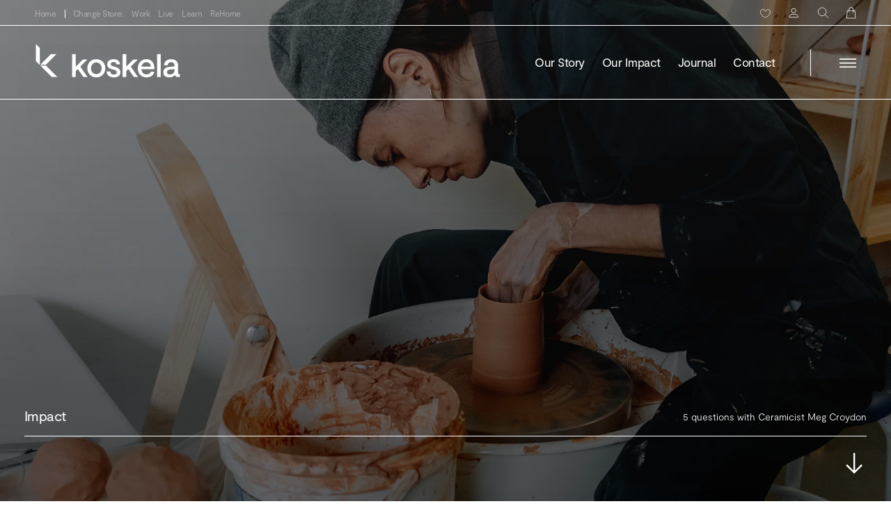

--- FILE ---
content_type: text/css
request_url: https://koskela.com.au/cdn/shop/t/26/assets/theme.css?v=86327371810782540271698384058
body_size: 30665
content:
@charset "UTF-8";*,*:before,*:after{box-sizing:border-box!important;-webkit-font-smoothing:antialiased;-moz-osx-font-smoothing:grayscale}html{font-family:sans-serif;-webkit-text-size-adjust:100%;-moz-text-size-adjust:100%;text-size-adjust:100%;-ms-overflow-style:-ms-autohiding-scrollbar}body{margin:0}[hidden]{display:none!important}article,aside,details,figcaption,figure,footer,header,main,nav,section,summary{display:block}audio,canvas,progress,video{display:inline-block;vertical-align:baseline}audio:not([controls]){display:none;height:0}:active{outline:none}a{color:inherit;background-color:transparent;text-decoration:none}a:active,a:hover{outline:0}b,strong{font-weight:400;font-family:Moderat Bold}small{font-size:80%}p,h1,h2,h3,h4,h5,h6{margin-top:0;font-size:inherit;font-weight:inherit}p:last-child,h1:last-child,h2:last-child,h3:last-child,h4:last-child,h5:last-child,h6:last-child{margin-bottom:0}img{max-width:100%;height:auto;border-style:none;vertical-align:top}svg:not(:root){overflow:hidden}ul,ol{margin:0;padding:0;list-style-position:inside}pre{overflow:auto}code,kbd,pre,samp{font-family:monospace,monospace;font-size:16px}button,input,optgroup,select,textarea{color:inherit;font:inherit;margin:0}button,input[type=submit]{padding:0;overflow:visible;background:none;border:none;border-radius:0;-webkit-appearance:none}button,select{text-transform:none}button,html input[type=button],input[type=reset],input[type=submit]{-webkit-appearance:button;cursor:pointer}button[disabled],html input[disabled]{cursor:default}button::-moz-focus-inner,input::-moz-focus-inner{border:0;padding:0}input{line-height:normal;border-radius:0}input[type=checkbox],input[type=radio]{box-sizing:border-box;padding:0}input[type=number]::-webkit-inner-spin-button,input[type=number]::-webkit-outer-spin-button{height:auto}input[type=search]{-webkit-appearance:none;box-sizing:content-box}input[type=search]::-webkit-search-cancel-button,input[type=search]::-webkit-search-decoration{-webkit-appearance:none}input::-moz-placeholder,textarea::-moz-placeholder{color:inherit}input:-ms-input-placeholder,textarea:-ms-input-placeholder{color:inherit}input::placeholder,textarea::placeholder{color:inherit}fieldset{border:1px solid #c0c0c0;margin:0 2px;padding:6px 10px 12px}legend{border:0;padding:0}textarea{overflow:auto}optgroup{font-weight:700}table{border-collapse:collapse;border-spacing:0}td,th{padding:0}.Grid{display:flex;flex-wrap:wrap;list-style:none;padding:0;margin:0 0 0 calc(var(--gutter) * -1);font-size:0}.Grid__Cell{box-sizing:border-box;display:inline-block;width:100%;padding:0 0 0 var(--gutter);margin:0;vertical-align:top;font-size:1rem;position:relative}.Grid--bordered{margin:0 0 0 calc(var(--gutter) * -2)}.Grid--bordered>.Grid__Cell{padding:0 0 0 calc(var(--gutter) * 2 + 1px)}.Grid--bordered>.Grid__Cell:before{content:"";width:1px;height:100%;background-color:currentcolor;position:absolute;top:0;bottom:0;left:var(--gutter)}.GridWrapper{overflow:hidden}.Grid--center{text-align:center}.Grid--center>.Grid__Cell{text-align:left}.Grid__Cell--center{display:block;margin:0 auto}.Grid__Cell--sticky{order:-1!important}.Grid--right{text-align:right}.Grid--right>.Grid__Cell{text-align:left}.Grid--middle>.Grid__Cell{vertical-align:middle}.Grid--bottom>.Grid__Cell{vertical-align:bottom}.Grid--reverse{flex-direction:row-reverse}@media screen and (min-width: 1008px){.Section--spacingSmall [class*=Grid--borderExtend]{--border-extend: var(--gutter)}.Section--spacingNormal [class*=Grid--borderExtend]{--border-extend: calc(var(--gutter) * 2)}.Grid--borderExtendBoth,.Grid--borderExtendTop{padding-top:var(--border-extend);margin-top:calc(var(--border-extend) * -1)}.Grid--borderExtendTop .Grid__Cell:before{top:calc(var(--border-extend) * -1);height:calc(100% + var(--border-extend))}.Grid--borderExtendBoth,.Grid--borderExtendBottom{padding-bottom:var(--border-extend);margin-bottom:calc(var(--border-extend) * -1)}.Grid--borderExtendBottom .Grid__Cell:before{bottom:calc(var(--border-extend) * -1);height:calc(100% + var(--border-extend))}.Grid--borderExtendBoth .Grid__Cell:before{top:calc(var(--border-extend) * -1);bottom:calc(var(--border-extend) * -1);height:calc(100% + (var(--border-extend) * 2))}.Grid--reverse--lap-and-up{flex-direction:row-reverse}}.\31\/2,.\32\/4,.\36\/12{width:50%}.\31\/3,.\34\/12{width:33.33333%}.\32\/3,.\38\/12{width:66.66667%}.\31\/4,.\33\/12{width:25%}.\33\/4,.\39\/12{width:75%}.\31\/12{width:8.33333%}.\32\/12{width:16.66667%}.\35\/12{width:41.66667%}.\37\/12{width:58.33333%}.\31 0\/12{width:83.33333%}.\31 1\/12{width:91.66667%}@media screen and (max-width: 640px){.hidden--phone{display:none!important}.\31\/2--phone,.\32\/4--phone,.\36\/12--phone{width:50%}.\31\/3--phone,.\34\/12--phone{width:33.33333%}.\32\/3--phone,.\38\/12--phone{width:66.66667%}.\31\/4--phone,.\33\/12--phone{width:25%}.\33\/4--phone,.\39\/12--phone{width:75%}.\31\/12--phone{width:8.33333%}.\32\/12--phone{width:16.66667%}.\35\/12--phone{width:41.66667%}.\37\/12--phone{width:58.33333%}.\31 0\/12--phone{width:83.33333%}.\31 1\/12--phone{width:91.66667%}}@media screen and (min-width: 641px) and (max-width: 1007px){.hidden--tablet{display:none!important}.\31\/2--tablet,.\32\/4--tablet,.\36\/12--tablet{width:50%}.\31\/3--tablet,.\34\/12--tablet{width:33.33333%}.\32\/3--tablet,.\38\/12--tablet{width:66.66667%}.\31\/4--tablet,.\33\/12--tablet{width:25%}.\33\/4--tablet,.\39\/12--tablet{width:75%}.\31\/12--tablet{width:8.33333%}.\32\/12--tablet{width:16.66667%}.\35\/12--tablet{width:41.66667%}.\37\/12--tablet{width:58.33333%}.\31 0\/12--tablet{width:83.33333%}.\31 1\/12--tablet{width:91.66667%}}@media screen and (min-width: 641px){.hidden--tablet-and-up{display:none!important}.\31\/2--tablet-and-up,.\32\/4--tablet-and-up,.\36\/12--tablet-and-up{width:50%}.\31\/3--tablet-and-up,.\34\/12--tablet-and-up{width:33.33333%}.\32\/3--tablet-and-up,.\38\/12--tablet-and-up{width:66.66667%}.\31\/4--tablet-and-up,.\33\/12--tablet-and-up{width:25%}.\33\/4--tablet-and-up,.\39\/12--tablet-and-up{width:75%}.\31\/12--tablet-and-up{width:8.33333%}.\32\/12--tablet-and-up{width:16.66667%}.\35\/12--tablet-and-up{width:41.66667%}.\37\/12--tablet-and-up{width:58.33333%}.\31 0\/12--tablet-and-up{width:83.33333%}.\31 1\/12--tablet-and-up{width:91.66667%}}@media screen and (max-width: 1007px){.hidden--pocket{display:none!important}.\31\/2--pocket,.\32\/4--pocket,.\36\/12--pocket{width:50%}.\31\/3--pocket,.\34\/12--pocket{width:33.33333%}.\32\/3--pocket,.\38\/12--pocket{width:66.66667%}.\31\/4--pocket,.\33\/12--pocket{width:25%}.\33\/4--pocket,.\39\/12--pocket{width:75%}.\31\/12--pocket{width:8.33333%}.\32\/12--pocket{width:16.66667%}.\35\/12--pocket{width:41.66667%}.\37\/12--pocket{width:58.33333%}.\31 0\/12--pocket{width:83.33333%}.\31 1\/12--pocket{width:91.66667%}}@media screen and (min-width: 1008px) and (max-width: 1139px){.hidden--lap{display:none!important}.\31\/2--lap,.\32\/4--lap,.\36\/12--lap{width:50%}.\31\/3--lap,.\34\/12--lap{width:33.33333%}.\32\/3--lap,.\38\/12--lap{width:66.66667%}.\31\/4--lap,.\33\/12--lap{width:25%}.\33\/4--lap,.\39\/12--lap{width:75%}.\31\/12--lap{width:8.33333%}.\32\/12--lap{width:16.66667%}.\35\/12--lap{width:41.66667%}.\37\/12--lap{width:58.33333%}.\31 0\/12--lap{width:83.33333%}.\31 1\/12--lap{width:91.66667%}}@media screen and (min-width: 1008px){.hidden--lap-and-up{display:none!important}.\31\/2--lap-and-up,.\32\/4--lap-and-up,.\36\/12--lap-and-up{width:50%}.\31\/3--lap-and-up,.\34\/12--lap-and-up{width:33.33333%}.\32\/3--lap-and-up,.\38\/12--lap-and-up{width:66.66667%}.\31\/4--lap-and-up,.\33\/12--lap-and-up{width:25%}.\33\/4--lap-and-up,.\39\/12--lap-and-up{width:75%}.\31\/12--lap-and-up{width:8.33333%}.\32\/12--lap-and-up{width:16.66667%}.\35\/12--lap-and-up{width:41.66667%}.\37\/12--lap-and-up{width:58.33333%}.\31 0\/12--lap-and-up{width:83.33333%}.\31 1\/12--lap-and-up{width:91.66667%}}@media screen and (min-width: 1140px){.hidden--desk{display:none!important}.\31\/2--desk,.\32\/4--desk,.\36\/12--desk{width:50%}.\31\/3--desk,.\34\/12--desk{width:33.33333%}.\32\/3--desk,.\38\/12--desk{width:66.66667%}.\31\/4--desk,.\33\/12--desk{width:25%}.\33\/4--desk,.\39\/12--desk{width:75%}.\31\/12--desk{width:8.33333%}.\32\/12--desk{width:16.66667%}.\35\/12--desk{width:41.66667%}.\37\/12--desk{width:58.33333%}.\31 0\/12--desk{width:83.33333%}.\31 1\/12--desk{width:91.66667%}}@media screen and (max-width: 1440px){.hidden--smalldesk{position:absolute;top:-9999px;left:-9999px;visibility:hidden;opacity:0}}@media screen and (min-width: 1500px){.hidden--widescreen{display:none!important}.\31\/2--widescreen,.\32\/4--widescreen,.\36\/12--widescreen{width:50%}.\31\/3--widescreen,.\34\/12--widescreen{width:33.33333%}.\32\/3--widescreen,.\38\/12--widescreen{width:66.66667%}.\31\/4--widescreen,.\33\/12--widescreen{width:25%}.\33\/4--widescreen,.\39\/12--widescreen{width:75%}.\31\/12--widescreen{width:8.33333%}.\32\/12--widescreen{width:16.66667%}.\35\/12--widescreen{width:41.66667%}.\37\/12--widescreen{width:58.33333%}.\31 0\/12--widescreen{width:83.33333%}.\31 1\/12--widescreen{width:91.66667%}}/*! PhotoSwipe main CSS by Dmitry Semenov | photoswipe.com | MIT license */.pswp{display:none;position:absolute;width:100%;height:100%;left:0;top:0;overflow:hidden;touch-action:none;z-index:1500;-webkit-text-size-adjust:100%;-webkit-backface-visibility:hidden;outline:none}.pswp img{max-width:none}.pswp--animate_opacity{opacity:.001;will-change:opacity;transition:opacity .5s cubic-bezier(.4,0,.22,1)}.pswp--open{display:block}.pswp--zoom-allowed .pswp__img{cursor:var(--cursor-zoom-in-svg) 18 18,zoom-in;cursor:-webkit-image-set(var(--cursor-zoom-in-svg) 1x,var(--cursor-zoom-in-2x-svg) 2x) 18 18,zoom-in}.pswp--zoomed-in .pswp__img{cursor:-webkit-grab;cursor:grab}.pswp--dragging .pswp__img{cursor:-webkit-grabbing;cursor:grabbing}.pswp__bg{position:absolute;left:0;top:0;width:100%;height:100%;background:var(--background);opacity:0;transform:translateZ(0);-webkit-backface-visibility:hidden;will-change:opacity}.pswp__scroll-wrap{position:absolute;left:0;top:0;width:100%;height:100%;overflow:hidden}.pswp__container,.pswp__zoom-wrap{touch-action:none;position:absolute;left:0;right:0;top:0;bottom:0}.pswp__container,.pswp__img{-webkit-user-select:none;-moz-user-select:none;-ms-user-select:none;user-select:none;-webkit-tap-highlight-color:transparent;-webkit-touch-callout:none}.pswp__container{transition:transform .7s cubic-bezier(.645,.045,.355,1)}.pswp__zoom-wrap{position:absolute;width:100%;transform-origin:left top;transition:transform .5s cubic-bezier(.4,0,.22,1)}.pswp__bg{will-change:opacity;transition:opacity .5s cubic-bezier(.4,0,.22,1)}.pswp--animated-in .pswp__bg,.pswp--animated-in .pswp__zoom-wrap{transition:none}.pswp__container,.pswp__zoom-wrap{-webkit-backface-visibility:hidden}.pswp__item{position:absolute;left:0;right:0;top:0;bottom:0;overflow:hidden}.pswp__img{position:absolute;width:auto;height:auto;top:0;left:0}.pswp__img--placeholder{-webkit-backface-visibility:hidden}.pswp__img--placeholder--blank{background:var(--background)}.pswp--ie .pswp__img{width:100%!important;height:auto!important;left:0;top:0}.pswp__ui{position:absolute;visibility:hidden;width:100%;bottom:50px;opacity:0;transform:translateY(35px);left:0;text-align:center;transition:all .15s ease-in-out}.pswp__button[disabled]{opacity:0;pointer-events:none}.pswp--animated-in .pswp__ui{visibility:visible;opacity:1;transform:translateY(0)}.pswp--animated-in .pswp__ui--hidden{visibility:hidden;opacity:0}.pswp__button--close{margin:0 18px}.pswp__button svg{pointer-events:none}.pswp__error-msg{position:absolute;top:40%;margin:0 15px;padding:8px 15px;background:#e6554d;color:#fff;text-align:center}.js .no-js,.no-js .hide-no-js{display:none!important}.no-scroll{overflow:hidden}body:not(.is-tabbing) [tabindex]:focus,body:not(.is-tabbing) button:focus,body:not(.is-tabbing) input:focus,body:not(.is-tabbing) select:focus,body:not(.is-tabbing) textarea:focus{outline:none}[data-scrollable]{overflow:auto;-webkit-overflow-scrolling:touch}.Container{margin:0 auto;padding:0 var(--gutter);max-width:1920px}.Container--narrow{max-width:1420px}.Container--extraNarrow{max-width:800px}.Container--fullWidth{width:100%}@media screen and (max-width: 640px){.Container--fullWidthMobile{padding:0}}.FlexboxIeFix{display:flex;flex-direction:row}html{font-size:var(--base-text-font-size)}body{font-family:var(--text-font-light);font-weight:var(--text-font-weight);font-style:var(--text-font-style);color:var(--text-color);background:var(--background);line-height:1.3}.Link{transition:color .2s ease-in-out,opacity .2s ease-in-out}.Link--primary.is-active{color:var(--text-color)}.Link--secondary{opacity:.4}.supports-hover .Link--secondary:hover,.is-active .Link--secondary,.is-expanded .Link--secondary{opacity:1}.Link--underline{position:relative;display:inline-block}.Link--underline:before{content:"";position:absolute;width:100%;height:.06em;left:0;bottom:0;background:currentColor;transform:scale(1);transform-origin:left center;transition:all .2s ease-in-out}@media (-moz-touch-enabled: 0),(hover: hover){.Link--underline:hover:before{transform:scaleX(0)}}.Link--underlineShort:before{width:100%}.features--heading-uppercase .Link--underlineShort:before{width:calc(100% - .2em)}.Link--underlineNative{text-decoration:underline;text-underline-position:under}.Link--caps{text-transform:uppercase;font-size:18px}.Link--fullunstyled{position:absolute;width:100%;height:100%;top:0;left:0;z-index:1}.Heading{font-family:var(--heading-font-family);font-weight:var(--heading-font-weight);font-style:var(--heading-font-style);color:var(--heading-color);transition:color .2s ease-in-out;line-height:1.11;letter-spacing:-.03em}.Heading--underlined{border-bottom:1px solid var(--heading-color);margin-bottom:.5em;padding-bottom:.3em}.features--heading-uppercase .Heading{letter-spacing:.2em;text-transform:uppercase}.ExpandableText{position:relative;max-height:1200em;overflow:hidden;padding-bottom:2.6em!important;transition:max-height .2s ease-in-out}.ExpandableText:after{content:"";width:100%;height:2.6em;background-color:var(--background);position:absolute;bottom:0;left:0;z-index:1}.ExpandableText.ExpandableText--contracted{max-height:6.5em}.ExpandableText--show{display:none;position:absolute;cursor:pointer;bottom:1px;left:0;z-index:2;margin:0!important}.ExpandableText.ExpandableText--contracted .ExpandableText--show:after{content:" More"}.ExpandableText.ExpandableText--contracted .ExpandableText--show,.ExpandableText.ExpandableText--expanded .ExpandableText--show{display:inline-block}.ExpandableText.ExpandableText--expanded .ExpandableText--show:after{content:" Less"}.Rte.ExpandableText h1,.Rte.ExpandableText h2{font-size:20px!important}@media (min-width: 1008px){.Rte.ExpandableText h1,.Rte.ExpandableText h2{font-size:25px!important;margin-bottom:8px}}.Text--subdued{opacity:.4}.Text--alignCenter{text-align:center!important}.Text--alignRight{text-align:right!important}.Text--light{font-family:var(--text-font-light)}.Text--arrow{line-height:1;letter-spacing:0!important;white-space:nowrap!important}.Text--arrowDown{display:inline-block;transform:rotate(90deg)}.Text--arrowLarge{font-family:var(--text-font-light);font-weight:200;margin-bottom:calc(var(--gutter) / 2)}@media screen and (min-width: 641px){.Text--arrowLarge{font-size:40px}.Text--spaceBetween{display:flex;justify-content:space-between;gap:var(--gutter)}}.Icon-Wrapper--clickable{position:relative;background:transparent}.Icon-Wrapper--clickable:before{position:absolute;content:"";top:-8px;right:-12px;left:-12px;bottom:-8px;transform:translateZ(0)}.Icon{display:inline-block;height:1em;width:1em;fill:currentColor;vertical-align:text-bottom;stroke-width:1px;background:none;pointer-events:none}.u-visually-hidden{position:absolute!important;overflow:hidden;clip:rect(0 0 0 0);height:1px;width:1px;margin:-1px;padding:0;border:0}.u-relative{position:relative}.features--heading-small .u-h1,.features--heading-small .Rte h1{font-size:20px}.features--heading-small .u-h2,.features--heading-small .Rte h2{font-size:18px}.features--heading-small .u-h3,.features--heading-small .Rte h3{font-size:16px}.features--heading-small .u-h4,.features--heading-small .Rte h4{font-size:15px}.features--heading-small .u-h5,.features--heading-small .Rte h5{font-size:13px}.features--heading-small .u-h6,.features--heading-small .Rte h6{font-size:12px}.features--heading-small .u-h7{font-size:11px}.features--heading-small .u-h8{font-size:10px}.features--heading-normal .u-h1,.features--heading-normal .Rte h1{font-size:22px}.features--heading-normal .u-h2,.features--heading-normal .Rte h2{font-size:20px}.features--heading-normal .u-h3,.features--heading-normal .Rte h3{font-size:18px}.features--heading-normal .u-h4,.features--heading-normal .Rte h4{font-size:16px}.features--heading-normal .u-h5,.features--heading-normal .Rte h5{font-size:14px}.features--heading-normal .u-h6,.features--heading-normal .Rte h6{font-size:13px}.features--heading-normal .u-h7,.features--heading-normal .u-h8{font-size:12px}.features--heading-large .u-h1,.features--heading-large .Rte h1{font-size:35px}.features--heading-large .u-h2,.features--heading-large .Rte h2{font-family:var(--text-font-light);font-size:30px}.features--heading-large .u-h3,.features--heading-large .Rte h3{font-size:22px}.features--heading-large .u-h4,.features--heading-large .Rte h4{font-size:20px}.features--heading-large .u-h5,.features--heading-large .Rte h5,.features--heading-large .u-h6,.features--heading-large .Rte h6{font-size:15px}.features--heading-large .u-h7,.features--heading-large .u-h8{font-size:12px}@media screen and (min-width: 641px){.features--heading-small .u-h1,.features--heading-small .Rte h1{font-size:20px}.features--heading-small .u-h2,.features--heading-small .Rte h2,.features--heading-small .u-h3,.features--heading-small .Rte h3{font-size:18px}.features--heading-small .u-h4,.features--heading-small .Rte h4{font-size:16px}.features--heading-small .u-h5,.features--heading-small .Rte h5{font-size:13px}.features--heading-small .u-h6,.features--heading-small .Rte h6{font-size:12px}.features--heading-small .u-h7{font-size:11px}.features--heading-small .u-h8{font-size:10px}.features--heading-normal .u-h1,.features--heading-normal .Rte h1{font-size:22px}.features--heading-normal .u-h2,.features--heading-normal .Rte h2,.features--heading-normal .u-h3,.features--heading-normal .Rte h3{font-size:20px}.features--heading-normal .u-h4,.features--heading-normal .Rte h4{font-size:17px}.features--heading-normal .u-h5,.features--heading-normal .Rte h5{font-size:14px}.features--heading-normal .u-h6,.features--heading-normal .Rte h6{font-size:13px}.features--heading-normal .u-h7,.features--heading-normal .u-h8{font-size:12px}.features--heading-large .u-h1,.features--heading-large .Rte h1{font-size:62px}.features--heading-large .u-h2,.features--heading-large .Rte h2{font-size:38px}.features--heading-large .u-h3,.features--heading-large .Rte h3{font-size:25px}.features--heading-large .u-h4,.features--heading-large .Rte h4{font-size:20px}.features--heading-large .u-h5,.features--heading-large .Rte h5,.features--heading-large .u-h6,.features--heading-large .Rte h6{font-size:17px}.features--heading-large .u-h7{font-size:14px}.features--heading-large .u-h8{font-size:12px}}@media screen and (min-width: 768px){.features--heading-large .u-h1,.features--heading-large .Rte h1{font-size:48px}}.js .features--show-page-transition .PageTransition{position:fixed;top:0;left:0;height:100%;width:100%;background:var(--background);z-index:1000;opacity:1;visibility:visible;pointer-events:none;transition:all .25s ease}.Button,.shopify-payment-button__button--unbranded,input.spr-button-primary,.spr-summary-actions-newreview,.spr-button-primary:not(input),.spr-pagination-prev>a,.spr-pagination-next>a{position:relative;display:inline-block;padding:14px 28px;line-height:normal;border:1px solid transparent;border-radius:50px;overflow:hidden;text-transform:uppercase;font-size:calc(var(--base-text-font-size) - (var(--default-text-font-size) - 10px));text-align:center;letter-spacing:.07em;font-family:var(--heading-font-family);font-weight:var(--heading-font-weight);font-style:var(--heading-font-style);background-color:transparent;transition:color .45s cubic-bezier(.785,.135,.15,.86),border .45s cubic-bezier(.785,.135,.15,.86);z-index:1;-webkit-tap-highlight-color:initial}.Button[disabled],.shopify-payment-button__button--unbranded[disabled],input.spr-button-primary[disabled],.spr-summary-actions-newreview[disabled],.spr-button-primary:not(input)[disabled],.spr-pagination-prev>a[disabled],.spr-pagination-next>a[disabled]{cursor:not-allowed}.Button--primary,.shopify-payment-button__button--unbranded,.spr-summary-actions-newreview,.spr-button-primary:not(input){color:var(--button-text-color);background:var(--button-background)}.Button--secondary,.spr-pagination-prev>a,.spr-pagination-next>a{color:var(--button-background);border:1px solid var(--button-background)}.Button--full{width:100%}.Button--stretched{padding-left:40px;padding-right:40px}.Button--small{font-size:calc(var(--base-text-font-size) - (var(--default-text-font-size) - 10px));padding:12px 24px}.Button--circle{padding:0;position:relative;width:40px;height:40px;border:1px solid currentcolor;border-radius:100%}.Button--circle:before,.Button--circle:after{content:"";display:block;width:50%;height:1px;background-color:currentcolor;position:absolute;margin:auto;top:0;bottom:0;left:0;right:0}.Button--circle:after{width:1px;height:50%}.Button__SeparatorDot{display:inline-block;margin:0 18px;content:"";height:3px;width:3px;border-radius:100%;background:currentColor}.ButtonWrapper{text-align:center}.Button__PrimaryState,.Button__SecondaryState{display:block;transition:transform .4s cubic-bezier(.75,0,.125,1),opacity .4s cubic-bezier(.75,0,.125,1)}.Button__SecondaryState{position:absolute;left:50%;top:50%;width:100%;text-align:center;opacity:0;transform:translate(-50%,100%)}.Button--secondaryState .Button__PrimaryState{opacity:0;transform:translateY(-100%)}.Button--secondaryState .Button__SecondaryState{opacity:1;transform:translate(-50%,-50%)}.ButtonGroup{display:flex;flex-wrap:wrap;justify-content:center;align-items:center;margin:-12px}.ButtonGroup__Item{margin:12px}.ButtonGroup__Item--expand{flex:1 1 0}.ButtonGroup--spacingSmall{margin:-8px}.ButtonGroup--spacingSmall .ButtonGroup__Item{margin:8px}.ButtonGroup--sameSize .ButtonGroup__Item{flex:0 1 auto;white-space:nowrap;max-width:245px}.ButtonGroup--alignLeft{justify-content:flex-start}@supports ((-o-object-fit: cover) or (object-fit: cover)){.ButtonGroup--sameSize .ButtonGroup__Item{flex:1 1 0}}@media screen and (min-width: 641px){@supports (display: inline-grid){.ButtonGroup--sameSize{display:inline-grid;grid-template-columns:1fr 1fr}.ButtonGroup--sameSize .ButtonGroup__Item{max-width:none}}}.RoundButton,.flickity-prev-next-button{position:relative;width:45px;height:45px;border:none;cursor:pointer;text-align:center;z-index:1;vertical-align:middle;line-height:0;transform:scale(1.001);transition:background .15s ease-in-out,opacity .15s ease-in-out,transform .2s ease-in-out,color .2s ease-in-out;overflow:hidden}.RoundButton{border-radius:50%;color:var(--button-background);background:var(--button-text-color);box-shadow:0 2px 10px #36363626}.RoundButton.is-active,.flickity-prev-next-button.is-active{background:var(--button-background);color:var(--button-text-color);outline:none}.RoundButton svg,.flickity-prev-next-button svg{height:15px;width:15px;fill:currentColor}.RoundButton--small{width:35px;height:35px}.RoundButton--small svg{height:14px;width:14px}.RoundButton--medium{width:50px;height:50px}.RoundButton--medium svg{height:18px;width:18px}.RoundButton--large{width:55px;height:55px}.RoundButton--large svg{height:15px;width:15px}.RoundButton--flat{box-shadow:0 1px 5px #36363626;color:rgba(var(--button-background-rgb),.5)}.RoundButton__PrimaryState,.RoundButton__SecondaryState{display:block;transition:transform .4s cubic-bezier(.75,0,.125,1),opacity .4s cubic-bezier(.75,0,.125,1)}.RoundButton__SecondaryState{position:absolute;left:50%;top:50%;width:100%;text-align:center;opacity:0;transform:translate(-50%,100%)}.RoundButton--secondaryState .RoundButton__PrimaryState{opacity:0;transform:translateY(-100%)}.RoundButton--secondaryState .RoundButton__SecondaryState{opacity:1;transform:translate(-50%,-50%)}@-webkit-keyframes buttonFromLeftToRight{0%{transform:translate(0)}25%{opacity:0;transform:translate(100%)}50%{opacity:0;transform:translate(-100%)}75%{opacity:1;transform:translate(0)}}@keyframes buttonFromLeftToRight{0%{transform:translate(0)}25%{opacity:0;transform:translate(100%)}50%{opacity:0;transform:translate(-100%)}75%{opacity:1;transform:translate(0)}}@-webkit-keyframes buttonFromRightToLeft{0%{transform:translate(0)}25%{opacity:0;transform:translate(-100%)}50%{opacity:0;transform:translate(100%)}75%{opacity:1;transform:translate(0)}}@keyframes buttonFromRightToLeft{0%{transform:translate(0)}25%{opacity:0;transform:translate(-100%)}50%{opacity:0;transform:translate(100%)}75%{opacity:1;transform:translate(0)}}@-webkit-keyframes buttonFromTopToBottom{0%{transform:translateY(0)}25%{opacity:0;transform:translateY(100%)}50%{opacity:0;transform:translateY(-100%)}75%{opacity:1;transform:translateY(0)}}@keyframes buttonFromTopToBottom{0%{transform:translateY(0)}25%{opacity:0;transform:translateY(100%)}50%{opacity:0;transform:translateY(-100%)}75%{opacity:1;transform:translateY(0)}}@media (-moz-touch-enabled: 0),(hover: hover){.RoundButton:hover{transform:scale(1.1)}.RoundButton--small:hover{transform:scale(1.15)}.RoundButton:not([aria-expanded=true]):hover{color:var(--button-background)}.RoundButton[data-animate-left]:hover svg,.flickity-prev-next-button.previous:hover svg{-webkit-animation:buttonFromRightToLeft .5s ease-in-out forwards;animation:buttonFromRightToLeft .5s ease-in-out forwards}.RoundButton[data-animate-right]:hover svg,.flickity-prev-next-button.next:hover svg{-webkit-animation:buttonFromLeftToRight .5s ease-in-out forwards;animation:buttonFromLeftToRight .5s ease-in-out forwards}.RoundButton[data-animate-bottom]:hover svg{-webkit-animation:buttonFromTopToBottom .5s ease-in-out forwards;animation:buttonFromTopToBottom .5s ease-in-out forwards}}.flickity-enabled{position:relative}body:not(.is-tabbing) .flickity-enabled:focus{outline:none}.flickity-viewport{overflow:hidden;position:relative;height:auto}.flickity-slider{position:absolute;width:100%;height:100%}.flickity-enabled{-webkit-tap-highlight-color:transparent}.flickity-enabled.is-draggable{-webkit-user-select:none;-moz-user-select:none;-ms-user-select:none;user-select:none}.flickity-enabled.is-draggable .flickity-viewport{cursor:-webkit-grab;cursor:grab}.flickity-enabled.is-draggable .flickity-viewport.is-pointer-down{cursor:-webkit-grabbing;cursor:grabbing}.flickity-prev-next-button{position:absolute}.flickity-prev-next-button[disabled]{opacity:.4}.flickity-prev-next-button svg{width:auto;height:18px;stroke-width:1.5px;stroke:currentColor}.flickity-page-dots{width:100%;padding:0;margin:22px 0 0;list-style:none;text-align:center}.flickity-page-dots .dot{position:relative;display:inline-block;width:11px;height:11px;margin:0 5px;border-radius:50%;cursor:pointer;background:transparent;border:1px solid var(--border-color);transition:color .2s ease-in-out,background .2s ease-in-out}.flickity-page-dots .dot:before{position:absolute;content:"";top:-6px;right:-6px;left:-6px;bottom:-6px}.flickity-page-dots .dot.is-selected{background:currentColor;border-color:currentColor}@media screen and (min-width: 641px){.flickity-page-dots .dot{width:15px;height:15px}}.Carousel{position:relative}.Carousel--fixed,.Carousel--fixed .flickity-viewport,.Carousel--fixed .Carousel__Cell{height:100%}.Carousel:not(.flickity-enabled) .Carousel__Cell:not(.is-selected){display:none}.Carousel__Cell{display:block;width:100%}.js .Carousel--fadeIn .flickity-slider{transform:none!important}.js .Carousel--fadeIn .Carousel__Cell{left:0!important;opacity:0;visibility:hidden;transition:opacity .3s ease-in-out,visibility .3s ease-in-out}.js .Carousel--fadeIn .Carousel__Cell.is-selected{opacity:1;visibility:visible;transition-delay:0s}.Carousel--insideDots .flickity-page-dots{position:absolute;width:auto;margin:0;bottom:10px;left:var(--gutter);z-index:1}.Carousel--insideDots .flickity-page-dots .dot{border-color:currentColor}.Carousel--insideDots .flickity-page-dots .dot.is-selected{background:currentColor}.Carousel--insideDots .flickity-prev-next-button{bottom:-25px;z-index:1}.Carousel--insideDots .flickity-prev-next-button.next{right:25px}.Carousel--insideDots .flickity-prev-next-button.previous{right:75px;margin-right:15px}.Carousel--topArrows .flickity-prev-next-button{bottom:calc(100% + (var(--gutter) * 2));z-index:1;color:currentcolor}.Carousel--topArrows .flickity-prev-next-button.next{right:-13px}.Carousel--topArrows .flickity-prev-next-button.previous{right:30px;margin-right:0}.Carousel--imagesOnly{margin:calc(var(--gutter) * 2) 0 var(--gutter) 0}.Carousel--imagesOnly .Carousel__Image{width:auto;display:inline-block;height:183px;min-width:150px;max-width:100%;opacity:.3;margin:0 5px;transition:opacity .2s ease-in-out}.Carousel--imagesOnly .Carousel__Image.is-selected{opacity:1}.CarouselWrapper{overflow:hidden}.Carousel__ImageWrapper{display:block;margin-bottom:22px;background-size:cover;overflow:hidden}.Carousel--withBorders .Carousel__Text{margin-bottom:20px}@media screen and (min-width: 641px){.Carousel--withBorders{margin-left:calc(var(--gutter) * -2 - 1px)}.Carousel--withBorders .Carousel__Cell{padding:0 0 0 calc(var(--gutter) * 2 + 1px)}.Carousel--withBorders .Carousel__Cell:not(:only-child):after{content:"";width:1px;height:100%;background-color:currentColor;position:absolute;top:0;bottom:0;left:var(--gutter)}.Carousel--withBorders .Carousel__Cell{width:50%}}@media screen and (min-width: 1008px){.Carousel--topArrows .flickity-prev-next-button.next{right:0}.Carousel--topArrows .flickity-prev-next-button.previous{right:45px}.Carousel--imagesOnly .Carousel__Image{margin:0 14px}.Carousel--insideDots .flickity-page-dots{bottom:var(--gutter);right:0;left:0}.Carousel--withBorders .Carousel__Cell{width:33.333333%}.Carousel--withBorders .Carousel__Cell:not(:only-child) .Carousel__Text{min-height:140px}.Carousel--imagesOnly .Carousel__Image{height:683px}}.Collapsible{border-top:1px solid var(--border-color);border-bottom:1px solid var(--border-color);overflow:hidden}.Collapsible+.Collapsible{border-top:none}.Collapsible--padded{padding-left:24px;padding-right:24px}.Collapsible__Button{display:block;position:relative;width:100%;padding:18px 0;text-align:left;cursor:pointer}.Collapsible__Arrow{position:absolute;right:0;top:0;font-size:25px;top:calc(50% - 12.5px);letter-spacing:0!important;transform:rotate(0);transition:transform .2s ease-in-out}.Collapsible__Button[aria-expanded=true] .Collapsible__Arrow{transform:rotate(90deg)}.Collapsible .Collapsible .Collapsible__Button{padding:12.5px calc(var(--gutter) / 2)}.Collapsible .Collapsible .Collapsible__Button[aria-expanded=true]{border-bottom:1px solid var(--border-color)}.Collapsible .Collapsible .Collapsible .Collapsible__Button{border:0}.Collapsible .Collapsible .Collapsible{border:none}.Collapsible .Collapsible .Collapsible .Collapsible .Collapsible__Button{padding:12.5px var(--gutter)}.Collapsible .Collapsible .Collapsible .Collapsible .Linklist{padding:0 0 0 calc(var(--gutter) * 1.5)}.Collapsible .Collapsible .Collapsible .Collapsible .Linklist__Item{margin-bottom:15px}.Collapsible__Inner{display:block;height:0;visibility:hidden;transition:height .35s ease-in-out,visibility 0s ease-in-out .35s;overflow:hidden}.Collapsible__Button[aria-expanded=true]{opacity:1}.Collapsible__Button[aria-expanded=true]+.Collapsible__Inner{visibility:visible;transition:height .35s ease-in-out}.collection-filters-form .Collapsible__Content{padding-bottom:18px}@media screen and (min-width: 641px){.Collapsible--autoExpand{border:none;overflow:visible}.Collapsible--autoExpand .Collapsible__Button{cursor:default;padding-top:0;padding-bottom:0;margin-bottom:16px}.Collapsible--autoExpand .Collapsible__Arrow{display:none}.Collapsible--autoExpand .Collapsible__Inner{height:auto;visibility:visible;overflow:visible}.Collapsible--autoExpand .Collapsible__Content{padding-bottom:0}.Collapsible--autoExpand .Linklist{margin-bottom:0}.Collapsible--autoExpand{margin-bottom:32px}}@media screen and (min-width: 1008px){.Collapsible--padded{padding-left:30px;padding-right:30px}.Collapsible--large .Collapsible__Button{padding:34px 0}.Collapsible--large .Collapsible__Content{padding-bottom:45px}}.Drawer{position:fixed;top:0;left:0;visibility:hidden;width:calc(100vw - 65px);height:100vh;max-height:none;z-index:20;transition:transform .5s var(--drawer-transition-timing),visibility .5s var(--drawer-transition-timing);background:var(--background);box-shadow:none;touch-action:manipulation}.Drawer:focus{outline:none}.Drawer:before{position:absolute;content:"";width:100%;height:100%;box-shadow:2px 0 10px #36363633,-2px 0 10px #36363633;opacity:0;transition:opacity .5s var(--drawer-transition-timing)}.Drawer--secondary{background:var(--light-background)}.Drawer--fromLeft{transform:translate(calc(-100vw + 65px))}.Drawer--fromRight{right:0;left:auto;transform:translate(calc(100vw - 65px))}.Drawer[aria-hidden=false]{visibility:visible;transform:translate(0)}.Drawer[aria-hidden=false]:before{opacity:1}.Drawer__Container{width:100%}.Drawer--fromLeft .Drawer__Container,.Drawer--fromRight .Drawer__Container{padding-left:var(--gutter);padding-right:var(--gutter)}.Drawer__Header{display:flex;align-items:center;position:relative;height:50px;max-height:60px;background:inherit;text-align:center;z-index:1}.Drawer__Header--flexible{min-height:0!important;max-height:none!important;height:auto!important;padding-top:20px;padding-bottom:20px}.Drawer__Header--flexible .Drawer__Close{top:25px}@supports (--css: variables){.Drawer__Header{height:var(--header-height)}}.Drawer__Header--center{justify-content:center}.Drawer__Close{position:absolute;margin-left:0;left:var(--gutter);top:calc(50% - 10px);line-height:0}.Drawer__Close svg{width:20px;height:20px;stroke-width:1.25px}.Drawer--fromRight .Drawer__Close{right:var(--gutter);left:auto}.Drawer__Header--bordered{box-shadow:0 -1px var(--border-color) inset}.Drawer--secondary .Drawer__Header--bordered{box-shadow:0 -1px rgba(var(--border-color-rgb),.6) inset}.Drawer--secondary .Collapsible{border-bottom-color:rgba(var(--border-color-rgb),.6)}.Drawer__Content{position:relative;display:flex;flex-direction:column;justify-content:space-between;overflow:hidden;height:calc(100% - 60px);max-height:calc(100% - 50px)}@supports (--css: variables){.Drawer__Content{height:calc(100% - var(--header-height));max-height:calc(100% - var(--header-height))}}@supports (width: max(100%)){.Drawer__Content{height:max(calc(100% - var(--header-height)),calc(100% - 60px));max-height:max(calc(100% - var(--header-height)),calc(100% - 60px))}}.Drawer__Footer{flex:none;box-shadow:0 -1px var(--border-color)}.Drawer--secondary .Drawer__Footer{box-shadow:0 -1px rgba(var(--border-color-rgb),.6)}.Drawer__Footer--padded{padding:24px}@supports (padding: max(0px)){.Drawer__Footer--padded{padding-bottom:max(24px,env(safe-area-inset-bottom,0px) + 24px)}}@media screen and (min-width: 641px){.Drawer{width:400px;transform:translate(-100%)}.Drawer--small{width:340px}.Drawer--fromRight{transform:translate(100%)}.Drawer__Header{max-height:80px;min-height:60px}@supports (width: max(100%)){.Drawer__Content{height:max(calc(100% - var(--header-height)),calc(100% - 80px));max-height:max(calc(100% - var(--header-height)),calc(100% - 80px))}}.Drawer--fromRight .Drawer__Close{left:auto}.Drawer__Close svg{stroke-width:1.5px}.Drawer__Footer--padded{padding:24px 30px}}@media screen and (min-width: 1008px){.Drawer{width:640px}}[data-drawer-animated-left],[data-drawer-animated-right]{opacity:0;transition:opacity .5s ease .25s,transform .5s ease .25s}.Drawer[aria-hidden=false] [data-drawer-animated-left],.Drawer[aria-hidden=false] [data-drawer-animated-right]{opacity:1;transform:translate(0)}[data-drawer-animated-left]{transform:translate(-65px)}[data-drawer-animated-right]{transform:translate(65px)}[data-drawer-animated-bottom]{opacity:0;transform:translateY(45px);transition:opacity .35s cubic-bezier(.25,.46,.45,.94),transform .35s cubic-bezier(.25,.46,.45,.94)}.Drawer[aria-hidden=false] [data-drawer-animated-bottom]{opacity:1;transform:translateY(0);transition:opacity .25s cubic-bezier(.25,.46,.45,.94) .45s,transform .25s cubic-bezier(.25,.46,.45,.94) .45s}.Form{width:100%}.Form__Item{position:relative;margin-bottom:15px}.Form__Input,.Form__Textarea,.spr-form-input-text,.spr-form-input-email,.spr-form-input-textarea{-webkit-appearance:none;display:block;padding:12px 14px;border-radius:0;border:1px solid var(--border-color);width:100%;line-height:normal;resize:none;transition:border-color .1s ease-in-out;background:transparent}.Form__Input:focus,.Form__Textarea:focus,.spr-form-input-text:focus,.spr-form-input-email:focus,.spr-form-input-textarea:focus{border-color:rgba(var(--text-color-rgb),.8);outline:none}.Form__Input::-moz-placeholder,.Form__Textarea::-moz-placeholder,.spr-form-input-text::-moz-placeholder,.spr-form-input-email::-moz-placeholder,.spr-form-input-textarea::-moz-placeholder{color:var(--text-color-light)}.Form__Input:-ms-input-placeholder,.Form__Textarea:-ms-input-placeholder,.spr-form-input-text:-ms-input-placeholder,.spr-form-input-email:-ms-input-placeholder,.spr-form-input-textarea:-ms-input-placeholder{color:var(--text-color-light)}.Form__Input::placeholder,.Form__Textarea::placeholder,.spr-form-input-text::placeholder,.spr-form-input-email::placeholder,.spr-form-input-textarea::placeholder{color:var(--text-color-light)}.Form__FloatingLabel{position:absolute;bottom:calc(100% - 8px);left:10px;padding:0 5px;line-height:normal;color:var(--text-color-light);font-size:calc(var(--base-text-font-size) - (var(--default-text-font-size) - 12px));opacity:0;background:rgba(var(--background-rgb),0);pointer-events:none;transform:translateY(3px);transition:all .3s ease-in-out}.Form__Input:not(:-moz-placeholder-shown)~.Form__FloatingLabel,.Form__Textarea:not(:-moz-placeholder-shown)~.Form__FloatingLabel{opacity:1;background:var(--background);transform:translateY(0)}.Form__Input:not(:-ms-input-placeholder)~.Form__FloatingLabel,.Form__Textarea:not(:-ms-input-placeholder)~.Form__FloatingLabel{opacity:1;background:var(--background);transform:translateY(0)}.Form__Input:not(:placeholder-shown)~.Form__FloatingLabel,.Form__Textarea:not(:placeholder-shown)~.Form__FloatingLabel{opacity:1;background:var(--background);transform:translateY(0)}.Form__Checkbox{position:absolute;opacity:0}.Form__CheckboxWrapper{position:relative;display:inline-block}.Form__Checkbox~label{cursor:pointer}.Form__Checkbox~label:before{display:inline-block;content:"";width:1em;height:1em;margin-right:10px;border:1px solid var(--border-color);vertical-align:-.15em}.Form__Checkbox~svg{position:absolute;top:.2em;left:.2em;width:.7em;height:.7em;transform:scale(0);transition:transform .2s ease-in-out;will-change:transform}.Form__Checkbox:checked~label:before{border-color:var(--text-color)}.Form__Checkbox:checked~svg{transform:scale(1)}.Form__Radio{position:absolute;opacity:0}.Form__RadioWrapper{position:relative;display:inline-block;white-space:nowrap;padding-right:25px}.Form__Radio~label{cursor:pointer;position:relative}.Form__Radio~label:before{display:inline-block;content:"";width:1em;height:1em;margin-right:10px;border:1px solid var(--border-color);border-radius:50%;vertical-align:-.15em}.Form__Radio~label:after{display:inline-block;position:absolute;top:calc(.15em + 3px);left:3px;content:"";width:calc(1em - 6px);height:calc(1em - 6px);border-radius:50%;background-color:var(--border-color);transform:scale(0);transition:transform .2s ease-in-out;will-change:transform}.Form__Radio:checked~label:after{transform:scale(1)}.Form__Alert,.spr-form-message{margin-bottom:20px}.Form__Submit{display:block;margin-top:20px}.Form__Label,.spr-form-label{display:block;padding-bottom:8px;font-size:calc(var(--base-text-font-size) - (var(--default-text-font-size) - 11px));font-family:var(--heading-font-family);font-weight:var(--heading-font-weight);font-style:var(--heading-font-style);letter-spacing:.2em;line-height:normal}.Form--small .Form__Input,.Form--small .Form__Textarea{font-size:calc(var(--base-text-font-size) - (var(--default-text-font-size) - 13px));padding-top:10px;padding-bottom:10px}.Form--spacingTight .Form__Item{margin-bottom:15px}.Form--spacingTight .Form__Alert{margin-bottom:20px}@media screen and (min-width: 641px){.Form__Item,.Form__Alert{margin-bottom:30px}.Form__Group{display:flex}.Form__Group>.Form__Item{flex:1}.Form__Group>:nth-child(2){margin-left:30px}.Form--spacingTight .Form__Group>:nth-child(2){margin-left:15px}}.Form__Header{margin-bottom:24px;text-align:center}.Form__Hint{margin:24px 0 0}.Form__Hint:not(:last-child){margin-bottom:32px}.Form__Hint--center{text-align:center}.Form__ItemHelp{position:absolute;right:12px;top:50%;font-size:calc(var(--base-text-font-size) - (var(--default-text-font-size) - 12px));color:var(--text-color-light);transform:translateY(-50%)}select::-ms-expand{display:none}.Select{position:relative;color:currentColor;line-height:1;vertical-align:middle}.Select svg{position:absolute;line-height:normal;pointer-events:none;vertical-align:baseline;fill:currentColor}.Select select{-webkit-appearance:none;-moz-appearance:none;display:inline-block;color:inherit;cursor:pointer;border-radius:0;line-height:normal}.Select select:focus::-ms-value{background:var(--background);color:var(--text-color)}.Select option{background:#fff;color:#000}.Select--primary:after{content:"";position:absolute;right:1px;top:1px;height:calc(100% - 2px);width:55px;background:linear-gradient(to right,rgba(var(--background-rgb),0),rgba(var(--background-rgb),.7) 20%,var(--background) 40%);pointer-events:none}.Select--primary select{width:100%;height:45px;padding-left:14px;padding-right:28px;border:1px solid var(--border-color);background:var(--background)}.Select--primary select:active,.Select--primary select:focus{border-color:var(--text-color);outline:none}.Select--primary svg{top:calc(50% - 5px);right:15px;width:10px;height:10px;z-index:1}.Select--transparent select{padding-right:15px;background:transparent;border:none;font-family:var(--heading-font-family);font-weight:var(--heading-font-weight);font-style:var(--heading-font-style);font-size:inherit;text-transform:uppercase}.features--heading-uppercase .Select--transparent select{letter-spacing:.2em}.Select--transparent svg{top:calc(50% - 3px);right:0;height:6px}.SelectButton{position:relative;color:currentColor;padding:2px 18px 2px 0;background:transparent;border:none;font-family:var(--heading-font-family);font-weight:var(--heading-font-weight);font-style:var(--heading-font-style);text-transform:uppercase}.features--heading-uppercase .SelectButton{letter-spacing:.2em}.SelectButton svg{position:absolute;top:calc(50% - 3px);right:0;height:6px}.input-prefix{display:flex;align-items:center;justify-content:space-between;padding:7px 10px;border:1px solid var(--border-color);font-size:14px}.input-prefix__field{padding:0;-webkit-appearance:none;appearance:none;-moz-appearance:textfield;min-width:0;width:100%;background:transparent;border:none;text-align:end}.input-prefix__field::-webkit-outer-spin-button,.input-prefix__field::-webkit-inner-spin-button{-webkit-appearance:none;margin:0}.input-prefix__field::-moz-placeholder{color:var(--text-color-light)}.input-prefix__field:-ms-input-placeholder{color:var(--text-color-light)}.input-prefix__field::placeholder{color:var(--text-color-light)}.range{-webkit-appearance:none;-moz-appearance:none;appearance:none;width:100%;background:transparent}.range::-webkit-slider-thumb{-webkit-appearance:none}.range::-webkit-slider-thumb{position:relative;height:10px;width:10px;border-radius:100%;border:none;background:var(--text-color);cursor:pointer;margin-top:-4px;z-index:1}.range::-webkit-slider-runnable-track{width:100%;height:2px;cursor:pointer;background:var(--border-color);border-radius:4px;border:none}.range::-moz-range-thumb{height:10px;width:10px;border-radius:100%;border:none;background:var(--text-color);cursor:pointer}.range::-moz-range-progress,.range::-moz-range-track{width:100%;height:2px;cursor:pointer;border-radius:4px;border:none}.range::-moz-range-progress{background-color:rgba(var(--text-color-rgb),.7)}.range::-moz-range-track{background-color:var(--border-color)}@media not screen and (any-hover: hover){.range::-webkit-slider-thumb{height:18px;width:18px;margin-top:-8px}.range::-moz-range-thumb{height:20px;width:20px}}.range-group{height:2px;background:linear-gradient(to right,var(--border-color) var(--range-min),rgba(var(--text-color-rgb),.7) var(--range-min),rgba(var(--text-color-rgb),.7) var(--range-max),var(--border-color) var(--range-max));border-radius:4px}.range-group .range{pointer-events:none;height:2px;vertical-align:top}.range-group .range::-webkit-slider-runnable-track{background:none}.range-group .range::-webkit-slider-thumb{pointer-events:auto}.range-group .range::-moz-range-progress,.range-group .range::-moz-range-track{background:none}.range-group .range::-moz-range-thumb{pointer-events:auto}.range-group .range:last-child{position:absolute;inset-block-start:0;inset-inline-start:0}.HorizontalList{list-style:none;margin:-6px -8px}.HorizontalList__Item{display:inline-block;margin:6px 8px}.HorizontalList__Item>.Link{display:inline-block}.HorizontalList__Item--divider{text-align:center;position:relative}.HorizontalList__Item--divider:after{content:"";display:block;position:absolute;top:50%;left:0;height:1em;width:1px;background-color:currentcolor;transform:translateY(-50%)}.HorizontalList--spacingTight{margin-left:-2px;margin-right:-2px}.HorizontalList--spacingTight .HorizontalList__Item{margin-right:2px;margin-left:2px}.HorizontalList--spacingLoose{margin-left:-4px;margin-right:-4px}.HorizontalList--spacingLoose .HorizontalList__Item{margin-right:4px;margin-left:4px}.HorizontalList--spacingExtraLoose{margin-left:-8px;margin-right:-8px}.HorizontalList--spacingExtraLoose .HorizontalList__Item{margin-right:8px;margin-left:8px}.HorizontalList--spacingFill{display:flex;justify-content:space-around;justify-content:space-evenly}.HorizontalList--spacingFill .HorizontalList__Item{margin-left:0;margin-right:0}@media screen and (min-width: 1140px){.HorizontalList--spacingLoose{margin-left:-6px;margin-right:-6px}.HorizontalList--spacingLoose .HorizontalList__Item{margin-right:6px;margin-left:6px}.HorizontalList--spacingExtraLoose{margin-left:-12.5px;margin-right:-12.5px}.HorizontalList--spacingExtraLoose .HorizontalList__Item{margin-right:12.5px;margin-left:12.5px}}.HorizontalList__Scroll{overflow-x:scroll;overflow-y:hidden;-webkit-overflow-scrolling:touch;-ms-overflow-style:none;scrollbar-width:none;white-space:nowrap}.HorizontalList__Scroll::-webkit-scrollbar{display:none}.HorizontalList--bordered{border-top:1px solid currentcolor;border-bottom:1px solid currentcolor;padding:calc(var(--gutter) / 2) 0}.HorizontalList--bordered+.HorizontalList--bordered{border-top:0}input.Interactive{position:absolute;top:-9999px;left:-9999px;visibility:hidden;opacity:0}.Accordion__Button{cursor:pointer;margin:0;display:flex;justify-content:space-between}.Accordion__Button--bordered{border-top:1px solid currentcolor;padding:20px 0}.Accordion .Text--arrow{transition:all .35s ease-in-out;transform:rotate(0)}.Accordion__Bellow{width:100%;max-height:0;overflow:hidden;padding:0;transition:all .35s ease-in-out}.Accordion__Content{padding:20px}.Accordion__Button--bordered+.Accordion__Bellow>.Accordion__Content{padding:0 0 20px}.Accordion .Interactive:checked+.Accordion__Button .Text--arrow{transform:rotate(90deg)}.Accordion .Interactive:checked~.Accordion__Bellow{max-height:2000px}.ImageWrapper,.Image--contrast{position:relative}.Image--contrast:after{position:absolute;content:"";width:100%;height:100%;left:0;top:0;background-image:linear-gradient(to top,#04040473,#36363633)}.Image--lightContrast:after{background-image:linear-gradient(to top,#0003,#0000001a)}.Image--contrast>*{z-index:1}.ImageWrapper--imageTop{margin-bottom:var(--gutter)}.ImageWrapper--imageBottom{margin-top:var(--gutter)}@-webkit-keyframes lazyLoader{0%,to{transform:translate(-50%)}50%{transform:translate(100%)}}@keyframes lazyLoader{0%,to{transform:translate(-50%)}50%{transform:translate(100%)}}.Image--fadeIn{opacity:0;transition:opacity .3s ease}.Image--lazyLoaded.Image--fadeIn{opacity:1}.features--show-image-zooming .Image--zoomOut{transform:scale(1.1);opacity:0;transition:transform .8s cubic-bezier(.215,.61,.355,1),opacity .8s cubic-bezier(.215,.61,.355,1)}.features--show-image-zooming .Image--lazyLoaded.Image--zoomOut{opacity:1;transform:none}body:not(.features--show-image-zooming) .Image--zoomOut{opacity:0;transition:opacity .3s ease}body:not(.features--show-image-zooming) .Image--lazyLoaded.Image--zoomOut{opacity:1}.Image--slideRight,.Image--slideLeft{transform:translate(25px);opacity:0;transition:transform .8s cubic-bezier(.215,.61,.355,1),opacity .8s cubic-bezier(.215,.61,.355,1)}.Image--slideLeft{transform:translate(-25px)}.Image--lazyLoaded.Image--slideRight,.Image--lazyLoaded.Image--slideLeft{opacity:1;transform:translate(0)}.Image__Loader{position:absolute;display:block;height:2px;width:50px;left:0;bottom:0;right:0;top:0;opacity:0;visibility:hidden;margin:auto;pointer-events:none;background-color:var(--border-color);z-index:-1;transition:all .2s ease-in-out;overflow:hidden}.Image__Loader:after{position:absolute;content:"";bottom:0;right:0;top:0;height:100%;width:200%;background-color:var(--heading-color)}.Image--lazyLoading+.Image__Loader{opacity:1;visibility:visible;z-index:1}.Image--lazyLoading+.Image__Loader:after{-webkit-animation:lazyLoader 3s infinite;animation:lazyLoader 3s infinite;-webkit-animation-timing-function:cubic-bezier(.43,.43,.25,.99);animation-timing-function:cubic-bezier(.43,.43,.25,.99)}.Image__Caption{position:absolute;bottom:20px;right:20px;padding-left:20px;text-align:right}.AspectRatio{position:relative;margin-left:auto;margin-right:auto;display:block}.AspectRatio:before{content:"";display:block;background:transparent!important}.AspectRatio>img{max-height:100%;max-width:100%;margin:0!important}.AspectRatio--withFallback>img{position:absolute;top:0;left:0;height:100%;width:100%}.no-js .AspectRatio>img{display:none!important}@supports (--css: variables){.AspectRatio--withFallback{padding-bottom:0!important}.AspectRatio:before{padding-bottom:calc(100% / (var(--aspect-ratio)))}.AspectRatio>img,.no-js .AspectRatio>noscript img{position:absolute;top:0;left:0;height:100%;width:100%}}.AspectRatio--square:before,.AspectRatio--supports:before{padding-bottom:100%}.AspectRatio--short:before{padding-bottom:75%}.AspectRatio--tall:before{padding-bottom:150%}.AspectRatio--menu:before{height:126px}.AspectRatio--square>img,.AspectRatio--short>img,.AspectRatio--tall>img,.AspectRatio--menu>img{position:absolute;width:auto;height:auto;left:50%;top:50%;transform:translate(-50%,-50%);-webkit-backface-visibility:hidden;backface-visibility:hidden}@supports ((-o-object-fit: contain) or (object-fit: contain)){.AspectRatio--square>img,.AspectRatio--short>img,.AspectRatio--tall>img{width:100%;height:100%;-o-object-fit:contain;object-fit:contain}}.AspectRatio--contain>img{width:100%;height:100%;-o-object-fit:contain;object-fit:contain}.AspectRatio--cover>img{width:100%;height:100%;-o-object-fit:cover;object-fit:cover}.Image--lazyLoad[data-sizes=auto]{width:100%}@media screen and (min-width: 641px){.AspectRatio--supports:before{padding-bottom:48%}}.Linklist{list-style:none;padding:0}.Linklist__Item{position:relative;display:block;margin-bottom:5px;width:100%;line-height:1.5;text-align:left;transition:all .2s ease-in-out}.Linklist__Item:last-child{margin-bottom:0!important}.Linklist__Item:before,.Linklist__Checkbox+.Link:before{position:absolute;content:"";display:inline-block;width:6px;height:6px;top:calc(50% - 3px);left:0;border-radius:100%;background:var(--text-color);opacity:0;transition:opacity .1s ease-in-out}.Linklist__Item label{cursor:pointer}.Linklist__Item>.Link{display:block;width:100%;text-align:inherit}.Linklist--spacingLoose .Linklist__Item{margin-bottom:18px}.Linklist__Item.is-selected{padding-left:18px}.Linklist__Item.is-selected:before,.Linklist__Checkbox:checked+.Link:before{opacity:1;transition-delay:.1s}.Linklist__Checkbox+.Link{transition:padding .2s ease-in-out,opacity .2s ease-in-out}.Linklist__Checkbox:checked+.Link{padding-left:18px;color:var(--text-color)}.Linklist--bordered{margin-left:8px;padding:0 20px 0 25px;border-left:1px solid var(--border-color)}.Linklist--bordered li:first-child .Linklist__Item{margin-top:2px}.Linklist--bordered li:last-child .Linklist__Item{margin-bottom:2px}.Linklist__Item+.Linklist{margin-top:30px}.FeaturedMap__MapContainer{position:relative;height:0;padding-bottom:100%;background-size:cover;background-position:center}.FeaturedMap__GMap{position:absolute;top:0;left:0;width:100%;height:100%}.FeaturedMap__Info{position:relative;margin:0 auto;background:var(--light-background);text-align:left;z-index:1;padding-top:var(--gutter)}.FeaturedMap__Store{display:block;margin-bottom:1.2em;font-family:var(--heading-font-family);font-weight:var(--heading-font-weight);font-style:var(--heading-font-style)}.FeaturedMap__Address{margin-bottom:1.2em}.FeaturedMap__Location{margin-top:2.7em}@media screen and (min-width: 641px){.FeaturedMap__MapContainer{height:580px;padding:0}}.plyr.plyr--full-ui.plyr--video{color:var(--text-color);background-color:transparent}.plyr.plyr--full-ui.plyr--video .plyr__video-wrapper{background-color:transparent}.plyr.plyr--full-ui.plyr--video:-webkit-full-screen .plyr__video-wrapper .plyr.plyr--full-ui.plyr--video:-webkit-full-screen .plyr__poster{background-color:#000}.plyr.plyr--full-ui.plyr--video:-ms-fullscreen .plyr__video-wrapper .plyr.plyr--full-ui.plyr--video:-ms-fullscreen .plyr__poster{background-color:#000}.plyr.plyr--full-ui.plyr--video:fullscreen .plyr__video-wrapper .plyr.plyr--full-ui.plyr--video:fullscreen .plyr__poster{background-color:#000}.plyr.plyr--full-ui.plyr--video:-webkit-full-screen .plyr__video-wrapper,.plyr.plyr--full-ui.plyr--video:-webkit-full-screen .plyr__poster{background-color:#000}.plyr.plyr--full-ui.plyr--video:-moz-full-screen .plyr__video-wrapper,.plyr.plyr--full-ui.plyr--video:-moz-full-screen .plyr__poster{background-color:#000}.plyr.plyr--full-ui.plyr--video:-ms-fullscreen .plyr__video-wrapper,.plyr.plyr--full-ui.plyr--video:-ms-fullscreen .plyr__poster{background-color:#000}.plyr.plyr--full-ui.plyr--video .plyr--fullscreen-fallback .plyr__video-wrapper,.plyr.plyr--full-ui.plyr--video .plyr--fullscreen-fallback .plyr__poster{background-color:#000}.plyr.plyr--full-ui.plyr--video .plyr__controls,.plyr.plyr--full-ui.plyr--video .plyr__control.plyr__control--overlaid{background-color:var(--light-background);border-color:rgba(var(--text-color-rgb),.05)}.plyr.plyr--full-ui.plyr--video .plyr__control.plyr__control--overlaid.plyr__tab-focus,.plyr.plyr--full-ui.plyr--video .plyr__control.plyr__control--overlaid:hover{color:rgba(var(--text-color-rgb),.55)}.plyr.plyr--full-ui.plyr--video .plyr__progress input[type=range]::-moz-range-thumb{box-shadow:2px 0 0 0 var(--light-background)}.plyr.plyr--full-ui.plyr--video .plyr__progress input[type=range]::-ms-thumb{box-shadow:2px 0 0 0 var(--light-background)}.plyr.plyr--full-ui.plyr--video .plyr__progress input[type=range]::-webkit-slider-thumb{box-shadow:2px 0 0 0 var(--light-background)}.plyr.plyr--full-ui.plyr--video .plyr__progress input[type=range]::-webkit-slider-runnable-track{background-image:linear-gradient(to right,currentColor 0,rgba(var(--text-color-rgb),.6) 0);background-image:linear-gradient(to right,currentColor var(--value, 0),rgba(var(--text-color-rgb),.6) var(--value, 0))}.plyr.plyr--full-ui.plyr--video .plyr__progress input[type=range]::-moz-range-track{background-color:rgba(var(--text-color-rgb),.6)}.plyr.plyr--full-ui.plyr--video .plyr__progress input[type=range]::-ms-fill-upper{background-color:rgba(var(--text-color-rgb),.6)}.plyr.plyr--full-ui.plyr--video .plyr__progress input[type=range].plyr__tab-focus::-webkit-slider-runnable-track{box-shadow:0 0 0 4px rgba(var(--text-color-rgb),.25)}.plyr.plyr--full-ui.plyr--video .plyr__progress input[type=range].plyr__tab-focus::-moz-range-track{box-shadow:0 0 0 4px rgba(var(--text-color-rgb),.25)}.plyr.plyr--full-ui.plyr--video .plyr__progress input[type=range].plyr__tab-focus::-ms-track{box-shadow:0 0 0 4px rgba(var(--text-color-rgb),.25)}.plyr.plyr--full-ui.plyr--video .plyr__progress input[type=range]:active::-moz-range-thumb{box-shadow:0 0 0 3px rgba(var(--text-color-rgb),.25)}.plyr.plyr--full-ui.plyr--video .plyr__progress input[type=range]:active::-ms-thumb{box-shadow:0 0 0 3px rgba(var(--text-color-rgb),.25)}.plyr.plyr--full-ui.plyr--video .plyr__progress input[type=range]:active::-webkit-slider-thumb{box-shadow:0 0 0 3px rgba(var(--text-color-rgb),.25)}.plyr.plyr--full-ui.plyr--video .plyr__progress .plyr__tooltip{background-color:var(--text-color);color:var(--light-background)}.plyr.plyr--full-ui.plyr--video .plyr__progress .plyr__tooltip:before{border-top-color:var(--text-color)}.plyr.plyr--full-ui.plyr--video.plyr--loading .plyr__progress__buffer{background-image:linear-gradient(-45deg,rgba(var(--text-color-rgb),.6) 25%,transparent 25%,transparent 50%,rgba(var(--text-color-rgb),.6) 50%,rgba(var(--text-color-rgb),.6) 75%,transparent 75%,transparent)}.plyr.plyr--full-ui.plyr--video .plyr__volume input[type=range]{color:var(--light-background)}.plyr.plyr--full-ui.plyr--video .plyr__volume input[type=range]::-moz-range-thumb{box-shadow:2px 0 0 0 var(--text-color)}.plyr.plyr--full-ui.plyr--video .plyr__volume input[type=range]::-ms-thumb{box-shadow:2px 0 0 0 var(--text-color)}.plyr.plyr--full-ui.plyr--video .plyr__volume input[type=range]::-webkit-slider-thumb{box-shadow:2px 0 0 0 var(--text-color)}.plyr.plyr--full-ui.plyr--video .plyr__volume input[type=range]::-webkit-slider-runnable-track{background-image:linear-gradient(to right,currentColor 0,rgba(var(--light-background-rgb),.6) 0);background-image:linear-gradient(to right,currentColor var(--value, 0),rgba(var(--light-background-rgb),.6) var(--value, 0))}.plyr.plyr--full-ui.plyr--video .plyr__volume input[type=range]::-moz-range-track,.plyr.plyr--full-ui.plyr--video .plyr__volume input[type=range]::-ms-fill-upper{background-color:rgba(var(--light-background-rgb),.6)}.plyr.plyr--full-ui.plyr--video .plyr__volume input[type=range].plyr__tab-focus::-webkit-slider-runnable-track{box-shadow:0 0 0 4px rgba(var(--light-background-rgb),.25)}.plyr.plyr--full-ui.plyr--video .plyr__volume input[type=range].plyr__tab-focus::-moz-range-track{box-shadow:0 0 0 4px rgba(var(--light-background-rgb),.25)}.plyr.plyr--full-ui.plyr--video .plyr__volume input[type=range].plyr__tab-focus::-ms-track{box-shadow:0 0 0 4px rgba(var(--light-background-rgb),.25)}.plyr.plyr--full-ui.plyr--video .plyr__volume input[type=range]:active::-moz-range-thumb{box-shadow:0 0 0 3px rgba(var(--light-background-rgb),.25)}.plyr.plyr--full-ui.plyr--video .plyr__volume input[type=range]:active::-ms-thumb{box-shadow:0 0 0 3px rgba(var(--light-background-rgb),.25)}.plyr.plyr--full-ui.plyr--video .plyr__volume input[type=range]:active::-webkit-slider-thumb{box-shadow:0 0 0 3px rgba(var(--light-background-rgb),.25)}.shopify-model-viewer-ui.shopify-model-viewer-ui .shopify-model-viewer-ui__controls-area{background:var(--light-background);border-color:rgba(var(--text-color-rgb),.05)}.shopify-model-viewer-ui.shopify-model-viewer-ui .shopify-model-viewer-ui__button{color:var(--text-color)}.shopify-model-viewer-ui.shopify-model-viewer-ui .shopify-model-viewer-ui__button--control:hover{color:rgba(var(--text-color-rgb),.55)}.shopify-model-viewer-ui.shopify-model-viewer-ui .shopify-model-viewer-ui__button--control:active,.shopify-model-viewer-ui.shopify-model-viewer-ui .shopify-model-viewer-ui__button--control.focus-visible:focus{color:rgba(var(--text-color-rgb),.55);background:rgba(var(--text-color-rgb),.05)}.shopify-model-viewer-ui.shopify-model-viewer-ui .shopify-model-viewer-ui__button--control:not(:last-child):after{border-color:rgba(var(--text-color-rgb),.05)}.shopify-model-viewer-ui.shopify-model-viewer-ui .shopify-model-viewer-ui__button--poster{background:var(--light-background);border-color:rgba(var(--text-color-rgb),.05)}.shopify-model-viewer-ui.shopify-model-viewer-ui .shopify-model-viewer-ui__button--poster:hover,.shopify-model-viewer-ui.shopify-model-viewer-ui .shopify-model-viewer-ui__button--poster:focus{color:rgba(var(--text-color-rgb),.55)}.VideoWrapper{position:relative;padding-bottom:56.25%;height:0;overflow:hidden;max-width:100%}.VideoWrapper iframe,.VideoWrapper object,.VideoWrapper embed{position:absolute;top:0;left:0;width:100%;height:100%}.ImageLine__Video{margin-top:var(--gutter)}.VideoWrapper--native:after{display:none}.VideoWrapper--native .plyr,.VideoWrapper--native video{position:absolute;top:0;left:0;width:100%;height:100%}.VideoWrapper--native .plyr__video-wrapper,.VideoWrapper--native video{height:100%}.ModelWrapper{position:relative;padding-bottom:100%}.ModelWrapper .shopify-model-viewer-ui,.ModelWrapper model-viewer{position:absolute;top:0;left:0;width:100%;height:100%}.Anchor{display:block;position:relative;top:-75px;visibility:hidden}@supports (--css: variables){.Anchor{top:calc(-1 * (var(--header-height)));top:0}}.LoadingBar{position:fixed;top:0;left:0;height:2px;width:0;opacity:0;background:var(--heading-color);transition:width .25s ease-in-out;z-index:50;pointer-events:none}.LoadingBar.is-visible{opacity:1}@media screen and (min-width: 641px){.LoadingBar{height:3px}}.PlaceholderSvg{display:block;width:100%;height:100%;max-width:100%;max-height:100%}.PlaceholderSvg--dark{background:#696969;fill:#a1a1a1}.PlaceholderBackground{position:absolute;height:100%;width:100%;top:0;left:0;z-index:-1;overflow:hidden;opacity:.7}.PlaceholderBackground__Svg{height:100%!important;width:auto!important;min-width:100%}.QuantitySelector{display:inline-flex;align-items:center;border:1px solid var(--border-color);white-space:nowrap;border-radius:50px}.QuantitySelector svg{width:8px;height:8px;stroke-width:1.5px;vertical-align:middle;display:inline-block}.QuantitySelector__Button{display:inline-block;padding:5px 9px;cursor:pointer;-webkit-user-select:none;-moz-user-select:none;-ms-user-select:none;user-select:none}.QuantitySelector__CurrentQuantity{display:inline-block;width:20px;padding:0;text-align:center;letter-spacing:normal;background:transparent;border:none;margin-bottom:.2em}.QuantitySelector--large .QuantitySelector__CurrentQuantity{width:35px}.QuantitySelector--large .QuantitySelector__Button{padding:10px 20px}.QuantitySelector--large svg{width:.5em;height:.5em}@media screen and (min-width: 641px){.QuantitySelector__Button{padding:7px 14px 8px}}.Price{display:inline-block}.Price--highlight{color:var(--product-sale-price-color)}.Price--compareAt{position:relative;margin-left:10px}.Price--compareAt:before{position:absolute;content:"";top:50%;left:-.4em;width:calc(100% + .8em);height:1px;background:currentColor}.ColorSwatchList{flex:1 1 100%;display:flex;flex-wrap:wrap}.ColorSwatchList--fullwidth{margin-left:0!important;width:100%!important;max-width:100%!important;align-items:center}.ColorSwatch{position:relative;display:inline-block;height:25px;width:25px;vertical-align:top;cursor:pointer;background-size:cover;border-radius:100%}.ColorSwatch:after{content:"";position:absolute;width:calc(100% + 6px);height:calc(100% + 6px);top:-3px;left:-3px;border-radius:100%}.ColorSwatch.is-active:after,.ColorSwatch__Radio:checked+.ColorSwatch:not(.ColorSwatch--diagonal):after{border:1px solid currentColor}.ColorSwatch--small{width:16px;height:16px}.ColorSwatch--large{width:36px;height:36px}.ColorSwatch--white{border:1px solid var(--border-color);border-radius:100%}.ColorSwatch--nolink{cursor:default}.ColorSwatch__Radio,.Selection__Radio{position:absolute;height:0;width:0;opacity:0}.ColorSwatch--diagonal{width:100%;height:0;padding-bottom:66.67%;overflow:hidden;margin:0 0 5px;border-radius:0!important;border:0!important}.ColorSwatch--diagonal:before,.ColorSwatch--diagonal:after{content:"";position:absolute;width:100%;height:100%;background:#fff;top:0;left:0;transform:rotate(-45deg);transform-origin:0 100%;border-radius:0}.ColorSwatch--diagonal:after{transform-origin:100% 0;border-top:1px solid transparent}.ColorSwatch__Radio:checked+label .ColorSwatch.ColorSwatch--diagonal:after{border-top:1px solid currentcolor}.ColorSwatch--masked{width:100%;border-radius:0;padding-bottom:45%!important;clip-path:polygon(0% 100%,45% 0%,100% 0%,55% 100%)}.ColorSwatch--masked+.ColorSwatch__Label{opacity:1;margin-top:10px;width:60%;padding-left:20px;position:relative}.ColorSwatch--masked+.ColorSwatch__Label:before{content:"";display:block;width:12px;height:12px;border:1px solid var(--border-color);border-radius:50%;margin-right:10px;position:absolute;top:3px;left:0}.ColorSwatch__Label{display:block;overflow:visible;width:10px;opacity:.4;cursor:pointer;margin-bottom:10px}.ColorSwatch__Radio:checked+label .ColorSwatch__Label{opacity:1}.ColorSwatchList .HorizontalList__Item{position:relative;width:40px;display:inline-flex;flex-direction:column}.Collapsible .ColorSwatchList{padding-top:4px;padding-bottom:10px}.Collapsible--autoExpand .ColorSwatchList{padding-top:8px;padding-bottom:12px}@media screen and (min-width: 641px){.ColorSwatchList .HorizontalList__Item{width:45px}}.ColorSwatch__More{position:relative;width:1.2em;height:1.2em;border:1px solid currentcolor;border-radius:100%;cursor:pointer}.ColorSwatch__More:before,.ColorSwatch__More:after{content:"";display:block;width:50%;height:1px;background-color:currentcolor;position:absolute;margin:auto;top:0;bottom:0;left:0;right:0}.ColorSwatch__More:after{width:1px;height:50%}.PickFabric__CTA{margin-left:auto!important;width:auto!important}.SizeSwatchList{display:inline-block}.SizeSwatch{display:inline-block;color:var(--text-color-light);cursor:pointer;padding-right:10px}.SizeSwatch:before{content:"";display:inline-block;width:12px;height:12px;border:1px solid var(--border-color);border-radius:50%;margin-right:10px}.SizeSwatch.is-active:before,.SizeSwatch__Radio:checked+.SizeSwatch:before{background-color:var(--text-color)}.SizeSwatch__Radio{display:none}.SizeSwatch.is-active:after,.SizeSwatch__Radio:checked+.SizeSwatch{border-color:var(--text-color);color:var(--text-color)}.Alert,.spr-form-message{display:block;padding:10px 20px;white-space:normal;font-size:1rem;word-break:break-all;word-break:break-word;text-shadow:none}.Alert--large{padding:18px 20px}.Alert--error,.spr-form-message-error{background:#e4c4c4;color:#cb2b2b}.Alert--success,.spr-form-message-success{background:#d2e4c4;color:#307a07}.Alert__ErrorList{list-style:none}@media screen and (min-width: 641px){.Alert--large{padding:18px 30px}}.Segment+.Segment{margin-top:50px}.Segment__Title{margin-bottom:24px;padding-bottom:10px;border-bottom:1px solid var(--border-color);color:var(--text-color-light)}.Segment__Title--flexed{display:flex;justify-content:space-between;align-items:center}.Segment__ActionList{margin-top:16px}.Segment__ActionItem{line-height:1.4}.Segment__ActionItem+.Segment__ActionItem{margin-left:20px}.Segment__ButtonWrapper{margin-top:32px}@media screen and (min-width: 641px){.Segment__Title{margin-bottom:34px}.Segment__ActionList{margin-top:24px}}@media screen and (min-width: 1140px){.Segment+.Segment{margin-top:65px}}.EmptyState{padding:calc(var(--gutter) * 2) 0;text-align:center}.EmptyState__Title{padding-bottom:25px;margin-bottom:25px;border-bottom:1px solid currentcolor}.EmptyState__Action{width:500px;max-width:100%;display:inline-block;margin-top:20px}@-webkit-keyframes bouncingSpinnerAnimation{0%,80%,to{transform:scale(0)}40%{transform:scale(1)}}@keyframes bouncingSpinnerAnimation{0%,80%,to{transform:scale(0)}40%{transform:scale(1)}}.BouncingSpinner{display:block;text-align:center}.BouncingSpinner>span{display:inline-block;width:10px;height:10px;background-color:currentColor;border-radius:100%;-webkit-animation:bouncingSpinnerAnimation 1.4s infinite ease-in-out both;animation:bouncingSpinnerAnimation 1.4s infinite ease-in-out both}.BouncingSpinner>span:first-child{-webkit-animation-delay:-.32s;animation-delay:-.32s}.BouncingSpinner>span:nth-child(2){-webkit-animation-delay:-.16s;animation-delay:-.16s}.Video__PlayButton{display:inline-block;transition:transform .2s ease-in-out;height:80px;width:80px;cursor:pointer;filter:drop-shadow(0 2px 2px rgba(0,0,0,.2))}@media (-moz-touch-enabled: 0),(hover: hover){.Video__PlayButton:hover{transform:scale(1.1)}}.Video__PlayButton svg{width:80px;height:80px;pointer-events:none}.AnnouncementBar{position:relative;text-align:center;font-size:calc(var(--base-text-font-size) - (var(--default-text-font-size) - 10px));z-index:1}.AnnouncementBar__Wrapper{padding:12px 15px}.AnnouncementBar__Content{color:inherit;margin:0}@media screen and (min-width: 641px){.AnnouncementBar{font-size:calc(var(--base-text-font-size) - (var(--default-text-font-size) - 11px))}}.ShareButtons{display:table;table-layout:fixed;border-collapse:collapse;width:100%}.ShareButtons__Item{display:table-cell;width:60px;height:45px;min-height:45px;color:var(--text-color-light);text-align:center;vertical-align:middle;background:var(--background);border:1px solid var(--border-color);outline:1px solid transparent;outline-offset:-1px;transition:all .2s ease-in-out}.ShareButtons__Item svg{height:18px;width:18px;vertical-align:text-bottom}.ShareButtons__Item--facebook:hover,.no-supports-hover .ShareButtons__Item--facebook{background:#4469af;color:#fff;border-color:#4469af;outline:1.5px solid #4469af}.ShareButtons__Item--pinterest:hover,.no-supports-hover .ShareButtons__Item--pinterest{background:#c8232c;color:#fff;border-color:#c8232c;outline:1.5px solid #c8232c}.ShareButtons__Item--twitter:hover,.no-supports-hover .ShareButtons__Item--twitter{background:#00aced;color:#fff;border-color:#00aced;outline:1.5px solid #00aced}@media screen and (min-width: 641px){.ShareButtons{width:auto}}.FeaturedQuote{display:flex;flex-direction:column;justify-content:center;padding:120px 40px;background:var(--secondary-elements-background);color:var(--secondary-elements-text-color);font-size:calc(var(--base-text-font-size) - (var(--default-text-font-size) - 18px))}.FeaturedQuote__Author{margin-top:14px;font-size:calc(var(--base-text-font-size) - (var(--default-text-font-size) - 14px));opacity:.5}.FeaturedQuote__Content a{text-decoration:underline;text-underline-position:under}@media screen and (min-width: 1008px){.FeaturedQuote{padding-top:40px;padding-bottom:40px}}.shopify-challenge__container{margin-top:80px;margin-bottom:80px;text-align:center}.shopify-challenge__container .shopify-challenge__button{position:relative;display:inline-block;padding:14px 28px;line-height:normal;border:1px solid transparent;border-radius:0;text-transform:uppercase;font-size:calc(var(--base-text-font-size) - (var(--default-text-font-size) - 12px));text-align:center;letter-spacing:.2em;font-family:var(--heading-font-family);font-weight:var(--heading-font-weight);font-style:var(--heading-font-style);background:var(--button-background);color:var(--button-text-color)}.ImageHero--newsletter .SectionHeader.SectionHeader{margin-bottom:30px}.Newsletter .Form__Input::-moz-placeholder{color:inherit}.Newsletter .Form__Input:-ms-input-placeholder{color:inherit}.Newsletter .Form__Input::placeholder{color:inherit}.Newsletter .Form__Input:focus{border-color:currentColor}.Newsletter .Form__Submit{width:100%}@media screen and (max-width: 640px){.ImageHero--newsletter{min-height:450px!important}.ImageHero--newsletter .ImageHero__ContentOverlay{padding-left:25px;padding-right:25px}}@media screen and (min-width: 641px){.Newsletter__Inner{display:flex}.Newsletter .Form__Input{min-width:395px;width:395px}.Newsletter .Form__Submit{margin:0 0 0 20px}}@media screen and (max-width: 1007px){.ChangeMaking__SectionHeader{padding-bottom:0!important}}.ChangeMaking__Title{font-size:9vw;text-transform:uppercase;font-family:Moderat Bold;line-height:1;position:relative}.ChangeMaking__Title>span{display:block;border-top:1px solid currentColor}.ChangeMaking__Title .emphasis{display:block;text-align:right;font-size:15vw}.ChangeMaking__Title_3{width:100%;position:absolute;bottom:0;left:0}.emphasis__1{animation:emphasis_1 7s ease-in-out infinite}.emphasis__2{animation:emphasis_2 7s ease-in-out infinite}.fu{display:inline-block;animation:fu 7s ease-in-out infinite}.downplay__1{animation:downplay_1 7s ease-in-out infinite}.downplay__2{animation:downplay_2 7s ease-in-out infinite}@keyframes downplay_1{0%{opacity:0}10%{opacity:0}11%{opacity:1}45%{opacity:1}46%{opacity:0}to{opacity:0}}@keyframes emphasis_1{0%{opacity:0}15%{opacity:0}16%{opacity:1}60%{opacity:1}61%{opacity:0}to{opacity:0}}@keyframes fu{0%{margin-right:0}25%{margin-right:0}35%{margin-right:23.75vw}to{margin-right:23.75vw}}@keyframes downplay_2{0%{opacity:0}45%{opacity:0}46%{opacity:1}to{opacity:1}}@keyframes emphasis_2{0%{opacity:0}60%{opacity:0}61%{opacity:1}to{opacity:1}}@media (-moz-touch-enabled: 0),(hover: hover){[data-tooltip]{position:relative}[data-tooltip]:before{position:absolute;content:attr(data-tooltip);bottom:70%;left:70%;padding:4px 11px 3px;white-space:nowrap;border:1px solid var(--border-color);background:var(--light-background);color:var(--text-color-light);font-size:calc(var(--base-text-font-size) - (var(--default-text-font-size) - 13px));pointer-events:none;visibility:hidden;opacity:0;transition:visibility .2s ease-in-out,opacity .2s ease-in-out;z-index:1}[data-tooltip]:hover:before{opacity:1;visibility:visible}}.price-range{display:block;-webkit-padding-before:5px;padding-block-start:5px}.price-range__input-group{display:flex;align-items:center}.price-range__input{flex:1 0 0;min-width:0}.price-range__delimiter{margin-inline:15px}.price-range__range-group{position:relative;-webkit-margin-after:20px;margin-block-end:20px}.no-js .price-range__range-group{display:none!important}@media not screen and (any-hover: hover){.price-range{-webkit-padding-before:7px;padding-block-start:7px}}.rating{display:inline-flex;align-items:center;vertical-align:middle}.rating__stars{display:grid;grid-auto-flow:column;grid-column-gap:1px;-moz-column-gap:1px;column-gap:1px}.rating__star{color:var(--product-star-rating);width:12px;height:12px}.rating__star--empty{color:var(--text-color-light)l}.rating__caption{-webkit-margin-start:8px;margin-inline-start:8px}.Modal{position:fixed;display:flex;flex-direction:column;visibility:hidden;top:50%;left:50%;width:480px;max-width:calc(100vw - 40px);max-height:calc(100vh - 40px);padding:15px 20px 20px;z-index:20;opacity:0;overflow:auto;-webkit-overflow-scrolling:touch;background:var(--background);transform:translate(-50%,-50%);transition:opacity .3s ease-in-out,visibility .3s ease-in-out}@supports (--css: variables){.Modal{max-height:calc(var(--window-height) - 40px)}}.Modal[aria-hidden=false]{visibility:visible;opacity:1}.Modal--dark{background:var(--secondary-elements-background);color:var(--secondary-elements-text-color)}.Modal--dark .Rte h1,.Modal--dark .Rte h2,.Modal--dark .Rte h3,.Modal--dark .Rte h4,.Modal--dark .Rte h5,.Modal--dark .Rte h6{color:var(--secondary-elements-text-color)}.Modal--fullScreen{max-width:none;max-height:none;width:100%;height:100%;top:0;left:0;bottom:0;right:0;transform:none}.Modal--pageContent{padding:60px 0 50px}.Modal--videoContent{justify-content:center;background:#000;color:#fff}.Modal--swatchContent{width:900px;padding:var(--gutter) calc(var(--gutter) * 2)!important}.Modal--swatchContent .Modal__Close--outside{top:var(--gutter);right:calc(var(--gutter) * 2)}.Modal--configContent{width:520px;padding:18px 15px!important}.Modal .Heading:not(.Link){color:inherit}.Modal__Detail{width:100%;display:flex;padding-bottom:1.3em;border-bottom:1px solid currentcolor}.AspectRatio+.Modal__Detail{padding-top:1.3em;border-top:1px solid currentcolor;margin-top:1.3em}.Modal__Detail span:first-child{width:30%}.Modal__Header{margin-bottom:30px;text-align:center}.Modal__Header--alignLeft{text-align:left;border-bottom:1px solid currentcolor;padding-bottom:10px}.Modal__Close{display:block;margin:25px auto 0;flex-shrink:0}.Modal__Close--outside{position:absolute;margin-top:0;top:20px;right:20px;line-height:0;opacity:.5;transition:opacity .2s ease-in-out}.Modal__Close--outside:hover{opacity:1}.Modal__Close--outside svg{height:16px;width:16px;stroke-width:1.25px}.Modal--fullScreen .Modal__Close--outside{right:40px;top:40px}.Modal__Content iframe{display:none}.Modal[aria-hidden=false] .Modal__Content iframe{display:block}.Modal__Content th,.Modal__Content td{border-color:var(--secondary-elements-border-color)!important}.Modal__Content thead th:empty,.Modal__Content tbody th{background:var(--secondary-elements-background)!important}@media screen and (min-width: 641px){.Modal:not(.Modal--pageContent){padding:35px 40px 40px}}@media screen and (min-width: 1008px){.Modal{flex-direction:column}.Modal--pageContent{padding:100px 0 80px}.Modal--pageContent .Modal__Content{flex:1 0 0}.Modal__Close:not(.Modal__Close--outside){margin-top:40px;flex-shrink:0}}.PageSkipLink:focus{clip:auto;width:auto;height:auto;margin:0;color:var(--text-color);background-color:var(--background);padding:10px;z-index:10000;transition:none}.PageOverlay{position:fixed;top:0;left:0;height:100vh;width:100vw;z-index:10;visibility:hidden;opacity:0;background:#00000080;transition:opacity .5s ease-in-out,visibility .5s ease-in-out}.PageOverlay.is-visible{opacity:1;visibility:visible}.PageHeader{position:relative;margin:var(--gutter) 0 0 0}.PageHeader--withBackground{display:flex;margin:0;width:100%;min-height:350px;flex-direction:column;justify-content:center;align-items:center;background-size:cover;color:#fff;overflow:hidden}.PageHeader--withBackground .Heading,.PageHeader--withBackground .Price--highlight,.PageHeader--withBackground .Rte a:not(.Button){color:#fff;-webkit-text-decoration-color:#ffffff;text-decoration-color:#fff}.PageHeader--withBackground .Button--primary{color:var(--button-background);background:var(--button-text-color);min-width:266px}.PageHeader--withBackground .Button--primary:before{background:var(--button-text-color)}.PageHeader__ImageWrapper{position:absolute;height:100%;width:100%;top:0;left:0;background-size:cover;background-position:center center}.PageHeader__ImageWrapper.Carousel .Carousel__Cell{background-size:cover;background-position:center center;height:var(--window-height);min-height:calc(450px + var(--header-height) * var(--header-is-transparent, 0))}@supports (--css: variables){.PageHeader__ImageWrapper{top:-0px;top:calc(-1 * var(--announcement-bar-height, 0px) - var(--header-height, 0px) * var(--use-unsticky-header, 0));height:calc(100% + 0px);height:calc(100% + var(--announcement-bar-height, 0px) + var(--header-height, 0px) * var(--use-unsticky-header, 0))}}.PageHeader .SectionHeader__Heading,.PageHeader .SectionHeader__Description{margin-top:0!important}.PageHeader .Alert{margin-top:22px}.PageHeader__Back{display:inline-block;margin-bottom:25px}.PageHeader__Back svg{height:9px;margin-right:12px;vertical-align:baseline;vertical-align:initial}.PageHeader--withBackground .SectionHeader.SectionHeader{position:relative;padding:60px 0 80px}@supports (--css: variables){.PageHeader--withBackground .SectionHeader.SectionHeader{margin-top:calc(var(--header-height) * 0);margin-top:calc(var(--header-height) * var(--header-is-transparent, 0))}}@media screen and (max-width: 640px){.PageHeader .SectionHeader__Heading{margin-bottom:10px}}@media screen and (min-width: 641px){.PageHeader--withBackground{min-height:450px;margin-top:0;margin-bottom:0}@supports (--css: variables){.PageHeader--withBackground{min-height:calc(380px + var(--header-height) * 0);min-height:calc(380px + var(--header-height) * var(--header-is-transparent, 0))}}.PageHeader--small.PageHeader--withBackground{min-height:420px}@supports (--css: variables){.PageHeader--small.PageHeader--withBackground{min-height:calc(350px + var(--header-height) * 0);min-height:calc(350px + var(--header-height) * var(--header-is-transparent, 0))}}.PageHeader--large.PageHeader--withBackground{min-height:480px}@supports (--css: variables){.PageHeader--large.PageHeader--withBackground{min-height:calc(410px + var(--header-height) * 0);min-height:calc(410px + var(--header-height) * var(--header-is-transparent, 0))}}.PageHeader--withBackground .SectionHeader.SectionHeader{margin-top:50px;padding:40px 0}@supports (--css: variables){.PageHeader--withBackground .SectionHeader.SectionHeader{margin-top:calc(var(--header-height) * 0);margin-top:calc(var(--header-height) * var(--header-is-transparent, 0))}}}@media screen and (min-width: 1140px){.PageHeader--withBackground{min-height:550px}@supports (--css: variables){.PageHeader--withBackground{min-height:calc(450px + var(--header-height) * 0);min-height:calc(450px + var(--header-height) * var(--header-is-transparent, 0))}}.PageHeader--small.PageHeader--withBackground{min-height:500px}@supports (--css: variables){.PageHeader--small.PageHeader--withBackground{min-height:calc(400px + var(--header-height) * 0);min-height:calc(400px + var(--header-height) * var(--header-is-transparent, 0))}}.PageHeader--large.PageHeader--withBackground{min-height:620px}@supports (--css: variables){.PageHeader--large.PageHeader--withBackground{min-height:calc(520px + var(--header-height) * 0);min-height:calc(520px + var(--header-height) * var(--header-is-transparent, 0))}}}@media screen and (min-width: 1800px){.PageHeader--withBackground{min-height:650px}@supports (--css: variables){.PageHeader--withBackground{min-height:calc(600px + var(--header-height) * 0);min-height:calc(600px + var(--header-height) * var(--header-is-transparent, 0))}}.PageHeader--small.PageHeader--withBackground{min-height:600px}@supports (--css: variables){.PageHeader--small.PageHeader--withBackground{min-height:calc(550px + var(--header-height) * 0);min-height:calc(550px + var(--header-height) * var(--header-is-transparent, 0))}}.PageHeader--large.PageHeader--withBackground{min-height:700px}@supports (--css: variables){.PageHeader--large.PageHeader--withBackground{min-height:calc(650px + var(--header-height) * 0);min-height:calc(650px + var(--header-height) * var(--header-is-transparent, 0))}}}.PageHeader--fullscreen{min-height:var(--window-height);justify-content:flex-end}.PageHeader--withLogo{padding-top:var(--header-height)}.Product__HeadingSpace{width:100%;height:var(--header-height)}.PageHeader__Section{display:flex;flex-wrap:wrap;justify-content:space-between;align-items:flex-end}.PageHeader__Section:first-child{border-bottom:1px solid currentcolor;margin-bottom:1px}.PageHeader__Section+.PageHeader__Section{padding-top:calc(var(--gutter) / 2);align-items:flex-start;border-bottom:0}.PageHeader__Block{width:100%;margin:0 0 calc(var(--gutter) / 2) 0}.PageHeader__Block:last-child{text-align:right}.PageHeader__Title{margin-bottom:calc(var(--gutter) / 2)}@media screen and (max-width: 989px){.PageHeader--fullscreen .Container--fullWidth{pointer-events:none}.PageHeader__Section:first-child .PageHeader__Block:last-child{text-align:left}}@media screen and (min-width: 990px){.PageHeader__Block{width:50%}}.PageLayout__Section:first-child{margin-bottom:calc(var(--gutter) * 2)}.PageLayout__Section--sticky{position:sticky;top:calc(var(--gutter) * 1.5);align-self:flex-start}.PageLayout:not(:only-child){margin-top:var(--gutter);margin-bottom:var(--gutter)}@supports (--css: variables){.PageLayout__Section--sticky{top:calc(var(--header-height) + (var(--gutter) / 2))}}@media screen and (min-width: 641px){.PageLayout{display:flex;flex-wrap:nowrap}.PageLayout__Section{flex:1 0 0}.PageLayout__Section:first-child{margin-bottom:0}.PageLayout__Section--secondary{flex:1 1 200px;max-width:200px}.PageLayout__Section+.PageLayout__Section{margin-left:var(--gutter)}}@media screen and (min-width: 641px) and (max-width: 1007px){.PageLayout--breakLap{display:block}.PageLayout--breakLap .PageLayout__Section:first-child{margin-bottom:var(--gutter)}.PageLayout--breakLap .PageLayout__Section+.PageLayout__Section{margin-left:0;width:100%}}@media screen and (min-width: 1008px){.PageLayout__Section--secondary{flex-basis:235px;max-width:235px}}@media screen and (min-width: 1140px){.PageLayout__Section--secondary{flex-basis:350px;max-width:350px}}.PageSpacingWrapper{margin-bottom:var(--gutter)}.PageContent{max-width:1000px;margin:var(--gutter) auto}.PageContent--fitScreen{display:flex;min-height:calc(100vh - 120px);align-items:center}@supports (--css: variables){.PageContent--fitScreen{min-height:calc(var(--window-height) - var(--header-height) - 0px - 120px);min-height:calc(var(--window-height) - var(--header-height) - var(--announcement-bar-height, 0px) - 120px)}}.PageContent--med{max-width:800px}.PageContent--narrow{max-width:680px}.PageContent--extraNarrow{max-width:400px}.PageHeader+.PageContent{margin-top:0}@media screen and (min-width: 641px){.PageContent{margin-bottom:var(--gutter);margin-top:var(--gutter)}.PageContent--fitScreen{min-height:calc(100vh - (var(--gutter) * 2))}@supports (--css: variables){.PageContent--fitScreen{min-height:calc(var(--window-height) - var(--header-height) - 0px - (var(--gutter) * 2));min-height:calc(var(--window-height) - var(--header-height) - var(--announcement-bar-height, 0px) - (var(--gutter) * 2))}}}.Pagination{margin:var(--gutter) 0;text-align:center;font-family:var(--heading-font-family);font-weight:var(--heading-font-weight);font-style:var(--heading-font-style);font-size:calc(var(--base-text-font-size) - (var(--default-text-font-size) - 12px));line-height:1}.Pagination--tight{margin:var(--gutter) 0!important}.Pagination__Nav{display:inline-block;list-style:none}.Pagination__NavItem{display:inline-block;padding:16px 20px;border-bottom:1px solid var(--border-color)}.Pagination__NavItem svg{width:6px;height:10px;vertical-align:-1px}.Pagination__NavItem.is-active{color:var(--text-color);border-bottom-color:var(--text-color);box-shadow:0 -2px var(--text-color) inset}@media screen and (min-width: 641px){.Pagination__NavItem{padding-left:28px;padding-right:28px}}.Panel{position:relative;border:1px solid var(--border-color);padding:var(--gutter) calc((var(--gutter) / 2))}.Panel--withArrows{margin:0 15px}.Panel--flush{padding-left:0!important;padding-right:0!important}.Panel__Title{position:absolute;top:0;left:50%;margin:0;padding:0 14px 0 18px;transform:translate(-50%,-50%);background:var(--background);white-space:nowrap}.Panel .flickity-prev-next-button{top:calc(50% - 22.5px)}.Panel .flickity-prev-next-button.next{right:-22.5px}.Panel .flickity-prev-next-button.previous{left:-22.5px}@media screen and (min-width: 641px){.Panel{padding-left:var(--gutter);padding-right:var(--gutter)}.Panel--withArrows{margin-left:0;margin-right:0}}.Popover{position:fixed;width:100%;bottom:0;left:0;background:var(--light-background);z-index:10;box-shadow:0 -2px 10px #36363633;touch-action:manipulation;transform:translateY(100%);visibility:hidden;transition:all .4s cubic-bezier(.645,.045,.355,1)}.Popover--secondary{background:var(--background)}.Popover[aria-hidden=false]{transform:translateY(0);visibility:visible}.Popover__Header{position:relative;padding:13px 20px;border-bottom:1px solid rgba(var(--border-color-rgb),.4);text-align:center}.Popover__Close{position:absolute;left:20px;top:calc(50% - 7px);line-height:0}.Popover__Close svg{stroke-width:1.1px}.Popover__ValueList{list-style:none;max-height:385px;padding:18px 0;overflow:auto;-webkit-overflow-scrolling:touch}.Popover__Value{display:block;padding:12px 20px;width:100%;cursor:pointer;-webkit-user-select:none;-moz-user-select:none;-ms-user-select:none;user-select:none;color:var(--text-color-light);text-align:center;transition:color .2s ease-in-out}.Popover__Value:focus{background:var(--background);outline:none}.Popover__Value.is-selected{color:var(--text-color)}.Popover__FooterHelp{width:100%;padding:18px 20px;text-align:center;border-top:1px solid rgba(var(--border-color-rgb),.4)}@supports (padding: max(0px)){.Popover__ValueList{max-height:calc(385px + env(safe-area-inset-bottom,0px));padding-bottom:max(18px,env(safe-area-inset-bottom,0px) + 18px)}}@media screen and (min-width: 1008px){.Popover{transform:none;width:auto;bottom:auto;left:auto;opacity:0;transition:opacity .2s ease-in-out,visibility .2s ease-in-out}.Popover:before{content:"";position:absolute;right:40px;width:10px;height:10px;border-style:solid}.Popover--noWrap{white-space:nowrap}.Popover--withMinWidth{min-width:375px}.Popover--positionBottom:before{bottom:100%;border-width:0 10px 10px 10px;border-color:transparent transparent var(--light-background) transparent;filter:drop-shadow(0 -2px 2px rgba(54,54,54,.2))}.Popover--positionTop:before{top:100%;border-width:10px 10px 0 10px;border-color:var(--light-background) transparent transparent transparent;filter:drop-shadow(0 2px 2px rgba(54,54,54,.2))}.Popover--positionLeft:before{left:100%;border-width:10px 0 10px 10px;border-color:transparent transparent transparent var(--light-background);filter:drop-shadow(2px 0 2px rgba(54,54,54,.2))}.Popover--positionTop.Popover--alignCenter:before,.Popover--positionBottom.Popover--alignCenter:before{left:calc(50% - 10px)}.Popover--positionLeft.Popover--alignCenter:before{top:calc(50% - 10px)}.Popover--positionLeft.Popover--alignBottom:before{top:15px}.Popover--positionLeft.Popover--alignTop:before{bottom:10px}.Popover[aria-hidden=false]{opacity:1;transform:none}.Popover__Header{display:none}.Popover__Value{padding-left:50px;padding-right:50px;text-align:right}.Popover--withMinWidth .Popover__Value,.Popover__ValueList--center .Popover__Value{text-align:center}.Popover--small.Popover--positionTop:before{border-width:8px 8px 0 8px}.Popover--small.Popover--positionBottom:before{border-width:0 8px 8px 8px}.Popover--small .Popover__Value{padding:5px 32px}.features--heading-small .Popover--small .Popover__Value{font-size:10px}.features--heading-normal .Popover--small .Popover__Value{font-size:12px}.features--heading-large .Popover--small .Popover__Value{font-size:13px}}.Rte{word-break:break-word;padding-bottom:2px}.Rte:after{content:"";display:block;clear:both}.Rte iframe{max-width:100%}.Rte img{display:block;margin:0 auto}.Rte a:not(.Button){color:var(--link-color);text-decoration:underline;-webkit-text-decoration-color:rgba(var(--link-color-rgb),.6);text-decoration-color:rgba(var(--link-color-rgb),.6);text-underline-position:under;transition:color .2s ease-in-out,-webkit-text-decoration-color .2s ease-in-out;transition:color .2s ease-in-out,text-decoration-color .2s ease-in-out;transition:color .2s ease-in-out,text-decoration-color .2s ease-in-out,-webkit-text-decoration-color .2s ease-in-out}.Rte a:not(.Button):hover{color:var(--text-color);-webkit-text-decoration-color:rgba(var(--text-color-rgb),.6);text-decoration-color:rgba(var(--text-color-rgb),.6)}.Rte p:not(:last-child),.Rte ul:not(:last-child),.Rte ol:not(:last-child){margin-bottom:1.3em}.Rte img,.Rte blockquote,.Rte .VideoWrapper,.Rte .Form{margin-top:2.4em;margin-bottom:2.4em}.Rte ul,.Rte ol{margin-left:30px;padding-left:0;list-style-position:outside}.Rte li{padding:5px 0}.Rte li::marker{content:"\2013  "}.Rte h1,.Rte h2,.Rte h3,.Rte h4,.Rte h5,.Rte h6{font-family:var(--heading-font-family);font-weight:var(--heading-font-weight);font-style:var(--heading-font-style);color:var(--heading-color);transition:color .2s ease-in-out}.features--heading-uppercase .Rte h1,.features--heading-uppercase .Rte h2,.features--heading-uppercase .Rte h3,.features--heading-uppercase .Rte h4,.features--heading-uppercase .Rte h5,.features--heading-uppercase .Rte h6{letter-spacing:.2em;text-transform:uppercase}.Rte h1{margin:2.2em 0 .8em}.Rte h2{margin:2.2em 0 .9em}.Rte h3{margin:2.2em 0 1.2em}.Rte h4{margin:2.2em 0 1.4em}.Rte h5{margin:2.2em 0 1.6em}.Rte h6{margin:2.2em 0 1.8em}.Rte blockquote{margin-left:0;padding:6px 0 6px 40px;font-size:1.15em;line-height:1.75;border-left:3px solid rgba(var(--border-color-rgb),.6)}.Rte p:last-child,.Rte blockquote:last-child,.Rte ul:last-child,.Rte ol:last-child,.Rte h1:last-child,.Rte h2:last-child,.Rte h3:last-child,.Rte h4:last-child,.Rte h5:last-child,.Rte h6:last-child{margin-bottom:0}.ImageLine__Text.Rte h1,.ImageLine__Text.Rte h2,.ImageLine__Text.Rte h3,.ImageLine__Text.Rte h4,.ImageLine__Text.Rte h5,.ImageLine__Text.Rte h6{margin-top:0}.CTA{margin:50px 0;border-top:1px solid currentcolor;border-bottom:1px solid currentcolor;padding:var(--gutter)}.CTA a{text-decoration:none!important;color:var(--text-color)!important}.Blockquote__WithQuotes .Blockquote__Quote:before,.Blockquote__WithQuotes .Blockquote__Quote:after{content:"\201c";font-size:2em;line-height:0;display:inline-block;padding:.2em;vertical-align:bottom}.Blockquote__WithQuotes .Blockquote__Quote:after{content:"\201d";margin:.5em 0 0}.Blockquote__WithQuotes .Blockquote__Quote:last-child:after{margin-bottom:-.5em}.SecondaryHeader{display:flex;justify-content:space-between;align-items:center;padding-top:17px;padding-bottom:17px;column-gap:30px}.SecondaryHeader__Heading{margin:0;max-width:800px}.SecondaryHeader__Image{flex:0 0 auto}.KoskelaSectors{margin:var(--gutter);overflow:hidden}.KoskelaSectors:after{content:"flickity";display:none}.KoskelaSectors .flickity-page-dots{color:#fff}.KoskelaSector{display:block;width:100%;height:0;padding-bottom:127.63%;position:relative}.KoskelaSector__Content{position:absolute;width:360px;max-width:90%;top:50%;left:50%;transform:translate(-50%,-50%);z-index:2}.KoskelaSector__Heading{text-transform:uppercase;margin-bottom:.3em}.KoskelaSector__Menus{position:relative;border-top:1px solid currentcolor;border-bottom:1px solid currentcolor;margin-bottom:var(--gutter)}.KoskelaSector__Menu{width:100%;opacity:0;visibility:hidden;transition:all .3s ease-in-out;position:absolute;top:0;left:0;padding:calc(var(--gutter))}.KoskelaSector__Menu:hover a{opacity:.4}.KoskelaSector__Menu a:hover{opacity:1}.KoskelaSector__Menu:first-child{position:static;display:block}.KoskelaSector__Menu.is-active{opacity:1;visibility:visible}@media screen and (max-width: 1007px){.SecondaryHeader{padding-bottom:0;column-gap:10px}.SecondaryHeader .u-h3{font-size:14px}.KoskelaSector__Menus .u-h4{font-size:17px}.SecondaryHeader__Image{max-width:37px}.KoskelaSector__Image{opacity:0;visibility:hidden;transition:all .3s ease-in-out}.KoskelaSector.is-selected .KoskelaSector__Image.show{opacity:1;visibility:visible}}@media screen and (min-width: 1008px){.KoskelaSectors{display:flex;flex-wrap:nowrap;margin:0}.KoskelaSectors:after{content:""}.KoskelaSector{box-sizing:border-box;display:inline-block;width:100%;padding:0;margin:0;vertical-align:top;height:55vh;min-height:400px}.KoskelaSector__Heading{font-size:70px!important}.KoskelaSector__Image,.KoskelaSector__Rte,.KoskelaSector__Button{opacity:0;visibility:hidden;transition:all .3s ease-in-out}.KoskelaSector.is-active .KoskelaSector__Image.show,.KoskelaSector.is-active .KoskelaSector__Rte,.KoskelaSector.is-active .KoskelaSector__Button{opacity:1;visibility:visible}.KoskelaSector__Menus{border-top:0}}[class^=BrandElement]{position:absolute;z-index:5;pointer-events:none}@media screen and (max-width: 1007px){.BrandElement__1{width:100%;right:82%;top:27%}.KoskelaSectorsLanding .BrandElement__1{bottom:4%;top:auto}.BrandElement__2{width:68.5%;left:44%;top:17%}.KoskelaSectorsLanding .BrandElement__2{bottom:395px;top:auto}.BrandElement__3{width:74.5%;top:40%;left:48%}.KoskelaSectorsLanding .BrandElement__3{bottom:-6%;top:auto}}@media screen and (min-width: 1008px){.BrandElement__1{width:28%;top:60%;right:max(80%,930px)}.KoskelaSectorsLanding .BrandElement__1{top:auto;bottom:10px;left:10%}.BrandElement__2{width:18.5%;top:-10px;left:max(54%,750px)}.BrandElement__3{width:24%;left:-5%;bottom:-12.4%}.KoskelaSectorsLanding .BrandElement__3{bottom:-8%;left:52%}.BrandElement__4{width:27%;top:0;right:0}.KoskelaSectors .BrandElement__4{top:-8%}.BrandElement__5{width:21%;top:28%;right:0}.KoskelaSectorsLanding .BrandElement__5{bottom:8%;top:auto}.BrandElement__6{width:7%;bottom:4%;left:0}.KoskelaSectorsLanding .BrandElement__5{bottom:4%}.BrandElement__7{width:26%;top:0;left:4%}.BrandElement__8{width:22.5%;bottom:-10%;left:max(64%,750px)}.BrandElement__9{width:22.5%;top:60%;right:0}.BrandElement__10{width:25%;top:28%;left:-11%}.BrandElement__11{width:13.5%;top:20%;right:0}}.OurImpact__Title{position:relative;font-size:95px;line-height:1.2;text-transform:uppercase;font-family:Moderat Bold;align-items:center;margin-bottom:calc(var(--gutter) * 2)}.OurImpact__Title span{display:inline-block;line-height:.9;overflow:hidden}.OurImpact__Title span:last-child{position:absolute;top:0;right:0;transform-origin:0 15%;transform:translate(100%,3%) rotate(90deg)}.OurImpact .GridWrapper{padding-right:120px}@media screen and (min-width: 1008px){.OurImpact{min-height:550px}.OurImpact__Title{font-size:180px}}.shopify-policy__container{margin-top:50px;margin-bottom:50px;max-width:680px}@media screen and (min-width: 1008px){.Rte img,.Rte .VideoWrapper,.Rte .Form{margin-top:3em;margin-bottom:3em}.Rte blockquote{margin-left:40px}}.shopify-section--hidden{display:none}.shopify-section--bordered+.shopify-section--bordered:before{border-top:1px solid var(--border-color);content:"";display:block;width:calc(100% - var(--gutter) * 2);height:1px;background-color:var(--text-color);position:relative;left:var(--gutter)}.Section--spacingNone{padding:0}.Section--spacingExtraSmall{padding:calc(var(--gutter)/2) 0}.Section--spacingSmall{padding:var(--gutter) 0}.Section--spacingNormal{padding:calc(var(--gutter) * 2) 0}.Section--spacingLarge,.Section--spacingExtraLarge{padding:calc(var(--gutter) * 3) 0}.shopify-section--bordered>.Section--spacingNormal{margin-top:0;margin-bottom:0}.shopify-section--bordered>.Section--spacingLarge,.shopify-section--bordered>.Section--spacingExtraLarge{margin-top:0;margin-bottom:0}.Section--topArrow,.Section--bottomArrow{position:relative}.Section--topArrow:before{content:"";display:block;width:0;height:0;position:absolute;top:0;left:50%;transform:translate(-50%);border:var(--gutter) solid transparent;pointer-events:none}.Section--bottomArrow:after{content:"";display:block;width:0;height:0;position:absolute;top:100%;left:50%;transform:translate(-50%);border:var(--gutter) solid transparent;pointer-events:none}.SectionHeader:not(:only-child){padding-bottom:25px;margin-bottom:25px;border-bottom:1px solid currentcolor}.SectionHeader--center{text-align:center}.SectionHeader--justified{display:flex;flex-direction:column}.SectionHeader--justified *{margin-bottom:.3em}.SectionHeader--justified:last-child{margin-bottom:0}.SectionHeader--bordered{padding-bottom:25px;border-bottom:1px solid currentcolor}.SectionHeader--nomargin{margin-bottom:0!important}.SectionHeader__Heading.SectionHeader__Heading,.SectionHeader__SubHeading.SectionHeader__SubHeading{margin-top:-.2em}.SectionHeader__SubHeading+.SectionHeader__Heading,.SectionHeader__SubHeading+.SectionHeader__TabList,.SectionHeader__Description{margin-top:16px}.SectionHeader__Description{max-width:530px}.SectionHeader__Description a{text-decoration:underline;-webkit-text-decoration-color:currentColor;text-decoration-color:currentColor;text-underline-position:under}.SectionHeader__LogoWrapper{margin:0 auto;max-width:100%;position:relative;z-index:1}.SectionHeader__Logo,.SectionHeader__Loop{margin-bottom:16px;max-width:100%}.SectionHeader__Loop{margin:0 auto calc(var(--gutter) * 2);width:800px;position:relative}.SectionHeader__Loop:before{content:"";display:block;width:100%;height:0;padding-bottom:143%}.SectionHeader__Loop:after{position:absolute;content:"";width:100%;height:100%;left:0;top:0;background-image:linear-gradient(to bottom,#04040433,#36363600);pointer-events:none}.SectionHeader__LoopWrapper{transition:opacity .35s ease-in;position:absolute;width:100%;height:100%;top:0;left:0}.SectionHeader__LoopImage{position:absolute;width:100%;height:100%;top:0;left:0;background-size:cover;background-position:center}.SectionHeader__LoopWrapper+.SectionHeader__LoopWrapper{opacity:0}.SectionHeader__Loop .BrandElement__1{width:80%;right:86%;top:42%}.SectionHeader__Loop .BrandElement__2{top:-16px;left:66%;width:54.4%}.SectionHeader__Loop .BrandElement__3{width:74.5%;top:84%;left:57%}.SectionHeader--center .SectionHeader__Description{margin-left:auto;margin-right:auto}.SectionHeader__ButtonWrapper{margin-top:20px}.SectionHeader__ButtonWrapper:only-child{margin:0}.SectionHeader__IconHolder{margin-top:30px}.SectionFooter{margin-top:var(--gutter);text-align:center}@media screen and (min-width: 641px){.Grid__Cell--spacingSmall{padding:var(--gutter) 0}.Grid__Cell--spacingNormal{padding:calc(var(--gutter) * 2) 0}.Grid__Cell--spacingLarge{padding:calc(var(--gutter) * 3) 0}.SectionHeader__Heading--emphasize{font-size:calc(var(--base-text-font-size) - (var(--default-text-font-size) - 22px))!important}.SectionHeader--justified{flex-direction:row;justify-content:space-between;align-items:baseline}}@media screen and (min-width: 1008px){.SectionHeader:not(:only-child){margin-bottom:calc(var(--gutter) * 2)}.SectionHeader__Description{margin-top:24px}.SectionHeader__Loop:before{padding-bottom:85%}.SectionHeader__ButtonWrapper{margin-top:30px}.SectionHeader--justified *{margin-bottom:0}}.TableWrapper{overflow:auto;-webkit-overflow-scrolling:touch}.Table,.Rte table{width:100%;font-size:calc(var(--base-text-font-size) - (var(--default-text-font-size) - 12px));border-collapse:separate;white-space:nowrap}.Table th,.Table td,.Rte table th,.Rte table td{padding:18px 10px;border-bottom:1px solid var(--border-color);text-align:left}.Table th:first-child,.Table td:first-child,.Table tfoot td:empty+td,.Rte table th:first-child,.Rte table td:first-child,.Rte table tfoot td:empty+td{padding-left:0}.Table th:last-child,.Table td:last-child,.Rte table th:last-child,.Rte table td:last-child{padding-right:0}.Table th,.Rte table th{font-family:var(--heading-font-family);font-weight:var(--heading-font-weight);font-style:var(--heading-font-style);text-transform:uppercase;letter-spacing:.2em}.Table thead th:first-child:empty,.Table tbody th:first-child,.Rte table thead th:first-child:empty,.Rte table tbody th:first-child{position:sticky;left:0;min-width:40px;max-width:100px;z-index:1;background:var(--background);white-space:normal}.Table tbody th:first-child,.Rte table tbody th:first-child{border-right:1px solid var(--border-color)}.Table tfoot td:empty,.Rte table tfoot td:empty{border-bottom:none}.Table--large td{padding-top:25px;padding-bottom:25px}.Table--noBorder tbody tr:not(:last-child) td{border-bottom:none}@media screen and (min-width: 1140px){.Table,.Rte table{white-space:normal}.Table--large td{padding-top:35px;padding-bottom:35px}}.TabList{-webkit-overflow-scrolling:touch}.TabList__Item{position:relative;opacity:.2}.TabList__Item+.TabList__Item{margin-left:.6em}.TabList__Item.is-active{opacity:1}.features--heading-uppercase .TabList__Item.is-active:after{width:calc(100% - .2em)}.TabPanel{display:none}.TabPanel[aria-hidden=false]{display:block}.template-customers .OrderAddresses .Grid__Cell+.Grid__Cell{margin-top:50px}@media screen and (min-width: 641px) and (max-width: 1007px){.template-customers .OrderAddresses .Grid__Cell+.Grid__Cell{margin-top:0}}@media screen and (min-width: 1140px){.template-customers .OrderAddresses .Grid__Cell+.Grid__Cell{margin-top:65px}}.AddressList .Grid__Cell{margin-bottom:40px}.AccountAddress span{display:inline-block;margin-bottom:12px}@media screen and (max-width: 640px){.Modal--address{height:100%;width:100%;max-width:none;max-height:none}.Modal--address .Modal__Header{margin-top:35px}}@media screen and (min-width: 641px) and (max-width: 1007px){.OrderAddresses{width:100%;max-width:none}}@media screen and (min-width: 641px){.AddressList .Grid__Cell{margin-bottom:60px}}.AccountTable th{padding-top:0;padding-bottom:10px;font-size:calc(var(--base-text-font-size) - (var(--default-text-font-size) - 11px))}.AccountTable tfoot{font-size:calc(var(--base-text-font-size) - (var(--default-text-font-size) - 14px))}.AccountTable tfoot span+span{padding-left:18px}.AccountTable .CartItem__PriceList{margin-bottom:0}@media screen and (max-width: 640px){.AccountTable .CartItem__ImageWrapper{width:70px;min-width:70px}}.Article__ImageWrapper{overflow:hidden;height:215px}.Article__Image{position:relative;height:100%;width:100%;background-size:cover;background-position:center}@supports (--css: variables){.Article__Image{height:calc(100% + 0px);height:calc(100% + var(--announcement-bar-height, 0px));top:-0px;top:calc(-1 * var(--announcement-bar-height, 0px))}}.Article__Wrapper{position:relative;max-width:620px;margin:0 auto 90px;padding:24px 24px 0;background:var(--background)}.Article__Header{margin-bottom:35px}.Article__Meta{margin-bottom:18px}.Article__MetaItem+.Article__MetaItem:before{position:relative;display:inline-block;content:"";height:4px;width:4px;border-radius:100%;margin:0 15px;font-size:calc(var(--base-text-font-size) - (var(--default-text-font-size) - 10px));vertical-align:middle;background:currentColor}.Article__Footer{margin-top:45px}.Article__ShareButtons{margin-top:42px}@media screen and (min-width: 641px){.Article__Wrapper{margin-bottom:120px;padding:40px 50px 0}.Article__ImageWrapper{height:335px}.Article__ImageWrapper+.Article__Wrapper{margin-top:-45px}.Article__Header{margin-bottom:45px}.Article__Footer{display:flex;justify-content:space-between;align-items:center;margin-top:65px}.Article__ShareButtons{margin-top:0}}@media screen and (min-width: 1008px){.Article__Wrapper{max-width:950px}.Article__ImageWrapper{height:450px}.Article__ImageWrapper+.Article__Wrapper{margin-top:-70px}}@media screen and (min-width: 1140px){.Article__ImageWrapper{height:600px}}.Article__CommentForm{margin-top:40px}.Article__Comments,.Article__CommentFormWrapper{margin:80px 0}.Article__Comments .Pagination{margin-top:40px}.ArticleComment{margin-top:35px}.ArticleComment+.ArticleComment{padding-top:35px;border-top:1px solid var(--border-color)}.ArticleComment__Body{margin-bottom:18px}.ArticleComment__Date{margin-left:15px}@media screen and (min-width: 641px){.Article__Comments,.Article__CommentFormWrapper{margin:105px 0}.Article__Comments .Pagination{margin-top:80px}}.ArticleToolbar{position:fixed;display:flex;top:0;width:100%;align-items:center;justify-content:space-between;padding:15px 30px 16px;background:var(--secondary-elements-background);color:var(--secondary-elements-text-color);z-index:2;pointer-events:none;transform:translateY(-100%);opacity:0;will-change:transform,opacity;transition:opacity .2s ease-in-out,transform .2s ease-in-out}@supports (--css: variables){.ArticleToolbar{top:0!important}}.ArticleToolbar.is-visible{transform:translateY(0);opacity:1;pointer-events:auto}.ArticleToolbar .Link:hover{color:var(--secondary-elements-text-color)}.ArticleToolbar .Text--subdued{color:var(--secondary-elements-text-color-light)}.ArticleToolbar__ArticleTitle{position:relative;display:inline-flex;max-width:285px;width:285px;overflow:hidden;white-space:nowrap;text-overflow:clip;color:var(--secondary-elements-text-color)}.ArticleToolbar__ShareList{display:inline-block}.ArticleToolbar__ShareList .HorizontalList{display:inline-block;margin-left:20px}.ArticleToolbar__Nav{display:inline-block;margin-left:50px}.ArticleToolbar__Nav svg{color:var(--secondary-elements-text-color)}.ArticleToolbar__NavItemSeparator{display:inline-block;position:relative;content:"";width:1px;height:12px;margin:0 18px;background:rgba(var(--secondary-elements-text-color-rgb),.8);vertical-align:middle}.ArticleToolbar__NavItem svg{vertical-align:-1px}.ArticleToolbar__NavItem--prev svg{margin-right:6px}.ArticleToolbar__NavItem--next svg{margin-left:6px}@media screen and (min-width: 1008px){.ArticleToolbar__ArticleTitle{max-width:400px;width:400px}}@media screen and (min-width: 1140px){.ArticleToolbar{padding-left:50px;padding-right:50px}.ArticleToolbar__ArticleTitle{max-width:550px;width:550px}.ArticleToolbar__Nav{margin-left:100px}}.ArticleNav{padding:calc(var(--gutter) * 2) 0 0 0;background:var(--secondary-elements-background);color:var(--secondary-elements-text-color)}.ArticleNav .Heading{color:inherit}.ArticleNav__Item{display:block}.ArticleNav__Image{height:350px;background-size:cover;background-position:center}@media screen and (max-width: 640px){.ArticleNav .Grid__Cell+.Grid__Cell{margin-top:50px}}.ArticleListWrapper{margin:var(--gutter) auto;overflow:hidden}.ArticleList{margin-bottom:calc(var(--gutter) * -1)}.ArticleList .Grid__Cell{padding-bottom:calc(var(--gutter) * 2);border-bottom:1px solid currentcolor;margin-bottom:calc(var(--gutter) * 2)}.js .features--show-element-staggering .ArticleItem{visibility:hidden}.ArticleItem__ImageWrapper{display:block;margin-bottom:22px;background-size:cover;overflow:hidden}.ArticleItem__Image{display:block;-o-object-fit:cover;object-fit:cover;-o-object-position:center;object-position:center;font-family:"object-fit: cover; object-position: center;"}.features--show-image-zooming .ArticleItem__Image{transform:scale(1);transition:opacity .3s ease,transform 8s cubic-bezier(.25,.46,.45,.94)}.features--show-image-zooming .ArticleList .ImageHero__ImageWrapper{transition:transform 8s cubic-bezier(.25,.46,.45,.94)}@media (-moz-touch-enabled: 0),(hover: hover){.features--show-image-zooming .ArticleItem:hover .ArticleItem__Image,.features--show-image-zooming .ArticleList .ImageHero:hover .ImageHero__ImageWrapper{transform:scale(1.2)}}.ArticleItem__Category{display:block;margin-bottom:16px}.ArticleItem__Excerpt{margin-bottom:20px}@media screen and (min-width: 641px){.ArticleList--withFeatured .Grid__Cell:first-child{margin-bottom:40px}}@media screen and (min-width: 1008px){.\32\/3--lap-and-up .AspectRatio{--aspect-ratio: 2.18 !important}.ArticleList .Grid__Cell{border:none;margin-bottom:0;padding-bottom:var(--gutter)}}.Blog__RssLink{margin-left:14px;vertical-align:baseline}.Blog__RssLink svg{width:10px;height:10px}.Blog__TagList{margin-top:var(--gutter);border-top:1px solid currentColor;border-bottom:1px solid currentColor;padding:var(--gutter) 0}.Blog__TagList .Link.is-active:after{display:block;content:"";width:calc(100% - .15em);height:1px;background:currentColor}.Blog__TagList .HorizontalList__Item{margin:0 15px}@media screen and (min-width: 641px){.ArticleList+.Pagination{margin-top:80px}}@-webkit-keyframes cartEmptyOpening{0%{transform:translate(-50%,calc(-50% + 35px));opacity:0}to{transform:translate(-50%,-50%);opacity:1}}@keyframes cartEmptyOpening{0%{transform:translate(-50%,calc(-50% + 35px));opacity:0}to{transform:translate(-50%,-50%);opacity:1}}.Cart__ShippingNotice{position:sticky;top:0;margin-bottom:0;padding-top:9px;padding-bottom:9px;font-size:calc(var(--base-text-font-size) - (var(--default-text-font-size) - 11px));border-bottom:1px solid var(--border-color);line-height:normal;z-index:1;background:var(--background)}.Cart__Empty{position:absolute;width:100%;top:50%;left:50%;transform:translate(-50%,-50%);text-align:center;-webkit-animation:cartEmptyOpening .8s cubic-bezier(.215,.61,.355,1);animation:cartEmptyOpening .8s cubic-bezier(.215,.61,.355,1)}@media screen and (min-width: 641px){.Cart__ShippingNotice{font-size:calc(var(--base-text-font-size) - (var(--default-text-font-size) - 13px))}}.CartItemWrapper{overflow:hidden}.CartItem{display:table;table-layout:fixed;margin:30px 0;width:100%}.CartItem__ImageWrapper,.CartItem__Info{display:table-cell;vertical-align:middle}.CartItem__ImageWrapper{width:90px;min-width:90px;text-align:center}.CartItem__Info{padding-left:25px}.CartItem__Title{width:100%;white-space:nowrap;overflow:hidden;text-overflow:ellipsis;line-height:1.3}.CartItem__Title,.CartItem__Variant,.CartItem__PlanAllocation,.CartItem__PropertyList{margin-bottom:0}.CartItem__Meta,.CartItem__LinePriceList,.CartItem__DiscountList{font-size:calc(var(--base-text-font-size) - (var(--default-text-font-size) - 9px))}.CartItem__PropertyList{list-style:none;font-style:italic}.CartItem__DiscountList{list-style:none}.CartItem__Discount{display:inline-block;margin-top:6px;padding:4px 8px;background:rgba(var(--product-sale-price-color-rgb),.1);color:var(--product-sale-price-color)}.CartItem__Discount svg{margin-right:4px;vertical-align:text-bottom}.CartItem__Discount+.CartItem__Discount{margin-top:4px}.CartItem__UnitPriceMeasurement{margin-top:4px}.CartItem__Actions{display:flex;align-items:center;justify-content:space-between;flex-wrap:wrap;margin-top:16px}.CartItem__Remove{margin:8px 0;font-size:calc(var(--base-text-font-size) - (var(--default-text-font-size) - 8px))}.CartItem__Remove:before{background:var(--text-color-light)}@media screen and (min-width: 641px){.CartItem__ImageWrapper{width:160px}.CartItem__Title{font-size:calc(var(--base-text-font-size) - (var(--default-text-font-size) - 12px))}.CartItem__Meta,.CartItem__LinePriceList{font-size:calc(var(--base-text-font-size) - (var(--default-text-font-size) - 11px))}.CartItem__Remove{font-size:calc(var(--base-text-font-size) - (var(--default-text-font-size) - 9px))}.CartItem__Actions{margin-top:20px}}.CartItem__PriceList{margin-top:1em}.Cart .Drawer__Footer,.Cart__OffscreenNoteContainer{padding:var(--gutter)}.Cart__Checkout{display:flex;align-items:center;justify-content:center;margin-top:18px}.Cart__OffscreenNoteContainer{position:absolute;width:100%;bottom:0;left:0;z-index:1;background:var(--background);border-top:1px solid var(--border-color);transform:translateY(100%);transition:transform .25s ease-in-out}.Cart__OffscreenNoteContainer[aria-hidden=false]{transform:translateY(0);box-shadow:1px 0 6px #36363633}.Cart__Note{margin-top:10px}.Cart__Discount svg{margin-right:8px;vertical-align:sub}.has-note-open[aria-hidden=false] .Drawer__Header,.has-note-open[aria-hidden=false] .Drawer__Main{opacity:.4;pointer-events:none;transition:opacity .5s ease}@media screen and (min-width: 641px){.Cart__NoteButton+.Cart__Taxes{margin-top:4px}}.Cart--expanded .Cart__Footer{padding-top:25px;border-top:1px solid var(--border-color);margin-bottom:50px}.Cart--expanded .Cart__Recap{text-align:right}.Cart--expanded .Cart__Recap,.Cart--expanded .Cart__Recap .Cart__Checkout{margin-top:16px}.Cart--expanded .Cart__Checkout{margin-left:auto}.Cart--expanded .Cart__Acquisition{display:flex;flex-direction:column;align-items:flex-start;width:100%;flex-wrap:wrap}@media screen and (min-width: 640px){.SectionHeader+.Cart{margin-top:calc(var(--gutter) * -2)}.Cart--expanded .Cart__Acquisition{justify-content:space-between;flex-direction:row;align-items:center}}.Cart--expanded .SectionHeader{margin-bottom:26px}@media screen and (max-width: 640px){.CartItem__Info~.CartItem__Actions,.CartItem__Info~.CartItem__LinePriceList{display:none}}@media screen and (min-width: 641px){.Cart--expanded .Cart__ItemList{display:table;table-layout:auto;border-spacing:0 35px;width:100%}.Cart--expanded .Cart__Head{display:table-header-group}.Cart--expanded .Cart__HeadItem{display:table-cell;padding-bottom:35px;border-bottom:1px solid var(--border-color)}.Cart--expanded .CartItem{display:table-row}.Cart--expanded .CartItem__ImageWrapper{width:270px}.Cart--expanded .CartItem__Info{max-width:300px;width:300px}.Cart--expanded .Cart__HeadItem,.Cart--expanded .CartItem__Title,.Cart--expanded .CartItem__Meta,.Cart--expanded .QuantitySelector,.Cart--expanded .CartItem__LinePriceList{font-size:25px}.Cart--expanded .QuantitySelector{padding:0 20px}.Cart--expanded .QuantitySelector__Button{padding:12px 18px 18px}.Cart--expanded .QuantitySelector__CurrentQuantity{width:50px}.Cart--expanded .QuantitySelector svg{width:.5em;height:.5em}.Cart--expanded .CartItem__Info>.CartItem__Actions{display:none}.Cart--expanded .CartItem__Info~.CartItem__Actions,.Cart--expanded .CartItem__Info~.CartItem__LinePriceList{display:table-cell;vertical-align:middle}.Cart--expanded .CartItem__QuantitySelector{margin-bottom:6px}.Cart--expanded .Cart__Footer{display:table;width:100%;table-layout:fixed}.Cart--expanded .Cart__Recap,.Cart--expanded .Cart__NoteContainer{display:table-cell}.Cart--expanded .Cart__NoteContainer{max-width:780px}.Cart--expanded .Cart__Checkout{width:auto}}@media screen and (min-width: 1140px){.Cart--expanded .CartItem__Info{max-width:unset;width:unset}}.ShippingEstimator__Results{height:0;overflow:hidden;transition:height .25s ease-in-out}.ShippingEstimator__Error,.ShippingEstimator__ResultsInner{margin-top:32px}.ShippingEstimator__Results p{margin-bottom:.5em}@media screen and (max-width: 640px){.ShippingEstimator__Submit{width:100%}.ShippingEstimator__Country,.ShippingEstimator__Province,.ShippingEstimator__Zip{margin-bottom:20px}}@media screen and (min-width: 641px){.ShippingEstimator__Form{display:flex}.ShippingEstimator__Form>*:not(:first-child){margin-left:20px}.ShippingEstimator__Country,.ShippingEstimator__Province{margin-bottom:0}.ShippingEstimator__Zip{margin-bottom:0;max-width:130px}}.CollectionList:after{content:"flickity";display:none}.CollectionItem{display:block}.CollectionList--spaced{margin:calc(var(--gutter) * -2) 0 0 calc(var(--gutter) * -2)}.CollectionList--spaced .CollectionItem{padding-left:calc(var(--gutter) * 2);margin:calc(var(--gutter) * 2) 0 0 0;position:relative}.CollectionList--spaced .CollectionItem:before{content:"";width:1px;height:100%;background-color:currentcolor;position:absolute;top:0;bottom:0;left:var(--gutter)}.CollectionItem__Wrapper{position:relative;background-size:cover;background-position:center}.CollectionItem__ImageWrapper{background-size:cover;background-position:center;height:100%;width:100%}.features--show-image-zooming .CollectionItem__ImageWrapper{transform:scale(1);transition:transform 8s cubic-bezier(.25,.46,.45,.94)}.CollectionItem__Image{width:100%;height:500px;background-size:cover;background-position:center}.CollectionItem__Image--square{height:0!important;padding-bottom:100%}.CollectionItem__Image--small{height:450px}.CollectionItem__Image--large{height:550px}.CollectionItem__Content{position:absolute;padding:0 24px;margin-bottom:0!important;top:50%;left:50%;width:100%;transform:translate(-50%,-50%);text-align:left}.CollectionItem__Content--bottomCenter,.CollectionItem__Content--middleCenter{text-align:center}.CollectionItem__Content--bottomRight,.CollectionItem__Content--middleRight{text-align:right}.CollectionItem__Content--bottomLeft,.CollectionItem__Content--bottomRight,.CollectionItem__Content--bottomCenter{bottom:24px;top:auto;left:0;transform:none}@media screen and (min-width: 1008px){.CollectionItem__Wrapper--stacked .CollectionItem__Content{position:static;padding:0 24px;margin-bottom:0!important;transform:none;text-align:left}.CollectionItem__Wrapper--stacked .Image--contrast:after{content:none}.CollectionItem__Wrapper--stacked .CollectionItem__Content,.CollectionItem__Wrapper--stacked .CollectionItem__ImageWrapper{position:static}.CollectionItem__Wrapper--stacked .SectionHeader__ButtonWrapper{display:none}.CollectionItem__Wrapper--stacked .CollectionItem__Content{padding:30px 0 var(--gutter) 0}.CollectionItem__Wrapper--stacked .Heading{color:var(--heading-color)!important}.CollectionItem__Wrapper--stacked .u-h1{font-size:30px}}@media (-moz-touch-enabled: 0),(hover: hover){.features--show-image-zooming .CollectionItem:hover .CollectionItem__ImageWrapper{transform:scale(1.2)}}@media screen and (max-width: 640px){.CollectionList--spaced .CollectionItem{padding-bottom:35px;border-bottom:1px solid var(--text-color);margin-bottom:35px}.CollectionList--spaced .CollectionItem:last-child{border:0}.CollectionList:not(.CollectionList--grid) .CollectionItem__Content--bottomLeft,.CollectionList:not(.CollectionList--grid) .CollectionItem__Content--bottomRight,.CollectionList:not(.CollectionList--grid) .CollectionItem__Content--bottomCenter{bottom:70px}}@media screen and (min-width: 641px){.CollectionList{display:flex;flex-wrap:wrap;margin-bottom:0}.CollectionList:after{content:""}.CollectionItem{display:block!important;flex:0 1 0;min-width:50%}.CollectionItem--expand{flex-grow:1}.CollectionItem__Content{padding:0 40px}.CollectionItem__Content--bottomLeft,.CollectionItem__Content--bottomRight,.CollectionItem__Content--bottomCenter{bottom:40px}}@media screen and (min-width: 1140px){.CollectionItem{min-width:33.33333%}.CollectionItem__Content--bottomLeft,.CollectionItem__Content--bottomRight,.CollectionItem__Content--bottomCenter{bottom:50px}}.CollectionNavigation{margin-top:-1px;padding:0}.CollectionNavigation .HorizontalList__Item:first-child{margin-left:var(--gutter)}.CollectionNavigation .HorizontalList__Item:last-child{margin-right:var(--gutter)}.CollectionNavigation .HorizontalList__Item{margin:6px calc(var(--gutter) / 2)}.CollectionNavigation .Link--primary.is-active:after{display:block;content:"";width:calc(100% - .15em);height:1px;background:currentColor}.CollectionNavigation .HorizontalList+.HorizontalList__Scroll{border-top:none}.CollectionToolbar{position:sticky;display:flex;justify-content:space-between;width:100%;background:var(--background);z-index:2;padding:0 var(--gutter)}.CollectionToolbar--top{top:var(--header-base-height);top:calc(var(--header-height) * 0);top:calc(var(--header-height) * var(--use-sticky-header, 0));transition:all .5s ease-in-out}[scrolled] .CollectionToolbar--top{top:0}.supports-sticky .CollectionToolbar--bottom{bottom:0}.CollectionToolbar__Group{display:flex;flex:1 0 auto}.CollectionToolbar__Item{flex:1 0 auto;padding:13px 0;text-align:center;vertical-align:middle;cursor:pointer;transition:background .2s ease-in-out}.CollectionToolbar__Item--sort .Icon--select-arrow{height:6px;margin-left:2px;pointer-events:none}.CollectionToolbar__Item--layout{flex:none;width:95px;line-height:1;cursor:auto;cursor:initial}.CollectionToolbar__LayoutType{margin:0 6px;opacity:.2;transition:opacity .25s ease-in-out}.CollectionToolbar__LayoutType svg{width:18px;height:18px}.CollectionToolbar__LayoutType.is-active{opacity:1}@media screen and (max-width: 640px){.CollectionToolbar__Item:first-child{border-left:none}}@media screen and (min-width: 641px){.CollectionToolbar--reverse,.CollectionToolbar__Group{flex-direction:row-reverse}.CollectionToolbar__Group{flex:none}.CollectionToolbar__Item{padding:25px 0}.CollectionToolbar__Group .CollectionToolbar__Item{padding-left:45px;padding-right:45px}.CollectionToolbar__Item--layout{border-left:none;width:115px;border-right:1px solid var(--border-color);white-space:nowrap}}.CollectionFilters .Collapsible:first-child{border-top:none}.CollectionFilters__ClearButton{margin-top:24px}@media screen and (min-width: 641px){.CollectionFilters .Drawer__Main{padding-top:35px}}.ProductItem{text-align:center;white-space:normal;position:relative}.js .features--show-element-staggering .ProductList--grid .ProductItem{visibility:hidden}.ProductItem__Wrapper{position:relative}.ProductItem__ImageWrapper{display:block}.ProductItem__Wrapper .AspectRatio{max-width:100%!important;overflow:hidden}.ProductItem__Image--alternate{position:absolute;top:0;left:0;opacity:0!important;-o-object-fit:cover;object-fit:cover;-o-object-position:center;object-position:center}.ProductItem__Video{position:absolute;top:0;left:50%;height:100%;transform:translate(-50%);z-index:-1}.ProductItem__LabelList{position:absolute;left:10px;top:6px;text-align:left}.ProductItem__Label{display:block;font-size:calc(var(--base-text-font-size) - (var(--default-text-font-size) - 9px));color:var(--heading-color)!important;margin:4px 0;padding:2px 6px;background:var(--background);max-width:-webkit-max-content;max-width:-moz-max-content;max-width:max-content}.ProductItem__WatermarkList{position:absolute;left:0;top:0;padding:10px;width:100%;display:flex;align-items:flex-end;justify-content:flex-start;gap:10px;aspect-ratio:1;pointer-events:none}.ProductItem__Watermark{max-height:50px}.ProductItem__Watermark--large{max-height:150px}.ProductItem__Info{margin-top:20px;font-size:calc(var(--base-text-font-size) - (var(--default-text-font-size) - 12px));padding-bottom:5px}.ProductItem__Info .okeReviews.okeReviews--theme{font-size:14px}.features--heading-uppercase .ProductItem__Info{font-size:calc(var(--base-text-font-size) - (var(--default-text-font-size) - 11px))}.ProductItem__Info--left{text-align:left}.ProductItem__Info--right{text-align:right}.ProductItem__Rating{margin-top:4px;margin-bottom:4px}.ProductItem__Vendor,.ProductItem__Title{display:block;margin-bottom:4px}.ProductItem__ColorSwatchList{margin-top:15px;margin-bottom:5px}.ProductItem__ColorSwatchItem{display:inline-block;margin:0 2px}.ProductItem__ColorSwatchList+.ProductItem__PriceList{margin-top:12px}.ProductItem__UnitPriceMeasurement{margin-top:4px}.ProductItem__Discount{margin-top:8px;color:#ad5937;text-transform:uppercase;font-size:.7em;font-family:Moderat Bold}@media (-moz-touch-enabled: 0),(hover: hover){.features--show-price-on-hover .ProductItem__PriceList--showOnHover{opacity:0;transform:translateY(10px);transition:all .35s ease-in-out}.features--show-price-on-hover .ProductItem:hover .ProductItem__PriceList--showOnHover{opacity:1;transform:translateY(0)}.ProductItem__ImageWrapper--withAlternateImage:hover .ProductItem__Image{opacity:0!important}.ProductItem__ImageWrapper--withAlternateImage:hover .ProductItem__Image--alternate{opacity:1!important}}@media (-moz-touch-enabled: 1),(hover: none){.ProductItem__Image--alternate{display:none}}@media screen and (max-width: 640px){.ProductItem__Rating .rating__star{width:10px;height:10px}.ProductItem__Rating .rating__caption{font-size:calc(var(--base-text-font-size) - (var(--default-text-font-size) - 9px))}}@media screen and (min-width: 641px){.ProductItem__Label{font-size:calc(var(--base-text-font-size) - (var(--default-text-font-size) - 11px))}.ProductItem__Info{font-size:calc(var(--base-text-font-size) - (var(--default-text-font-size) - 13px))}.features--heading-uppercase .ProductItem__Info{font-size:calc(var(--base-text-font-size) - (var(--default-text-font-size) - 12px))}}.ProductItem--sticky{order:-1}.ProductItem--horizontal{display:flex;justify-content:space-between;align-items:center}.ProductItem--horizontal .ProductItem__Wrapper{display:flex;width:100%}.ProductItem--horizontal .ProductItem__ImageWrapper{width:50%}.ProductItem--horizontal .ProductItem__Info{margin:0 0 0 20px;text-align:left;display:flex;flex-direction:column;justify-content:flex-start;width:100%}.ProductItem--horizontal .ProductItem__ViewButton{margin-top:10px;margin-bottom:10px;flex-shrink:0}.ProductItem--horizontal .Button--full{max-width:175px}@media screen and (min-width: 1008px){.ProductItem--horizontal .ProductItem__ImageWrapper{min-width:200px}.ProductItem--horizontal .ProductItem__Info{margin:0 20px 0 50px}.ProductItem--horizontal .ProductItem__ViewButton{margin-top:auto}}.CollectionInner{margin-top:var(--gutter)}.CollectionInner__Supports{background:#f5f3ea;margin:calc(var(--gutter) * 2) 0;position:relative}.CollectionInner__Supports:after{content:"";display:block;height:1px;position:absolute;left:var(--gutter);right:var(--gutter);background-color:currentColor;bottom:0}.CollectionInner__Supports:last-child{margin-bottom:0}@media screen and (max-width: 1007px){.CollectionInner__Supports .flickity-page-dots{position:absolute;filter:brightness(0) invert(1);top:calc((100vw - (var(--gutter) * 2)) - 30px);margin:0}}@media screen and (min-width: 1008px){.CollectionInner__Supports .Carousel__Text{width:75%}.CollectionInner__Supports .flickity-page-dots{position:absolute;display:inline-block;width:auto;top:calc((100vw - (var(--gutter) * 2)) + 22px);right:0;margin:0}}.ProductList--grid{padding:0 var(--gutter) 0 0;margin:0}.ProductList--removeMargin{margin-bottom:calc(var(--gutter) * -2)!important}.ProductList--grid>.Grid__Cell{padding-left:var(--gutter);margin-bottom:var(--gutter)}.ProductList--grid.Grid--bordered{margin-left:calc(var(--gutter) * -2);padding:0}.ProductList--grid.Grid--bordered .Grid__Cell{padding-left:calc(var(--gutter) * 2);margin-bottom:calc(var(--gutter) * 2)}@media screen and (min-width: 1008px){.CollectionInner{display:flex}.CollectionInner__Supports .flickity-page-dots{top:calc(((100vw - (var(--gutter) * 3)) * .32) + 22px)}.CollectionInner__Sidebar{position:sticky;top:200px;flex:none;align-self:flex-start;width:200px;margin:0 calc(var(--gutter) / 3) 0 calc(var(--gutter) / 2);padding-bottom:var(--gutter)}@supports (--css: variables){.CollectionInner__Sidebar{top:calc(var(--header-height) + var(--gutter))}}@supports (--css: variables){.CollectionInner__Sidebar--withTopToolbar{top:calc(var(--header-height) * 0 + (var(--gutter) * 2));top:calc(var(--header-height) * var(--use-sticky-header, 0) + (var(--gutter) * 2))}}.CollectionInner__Products{flex:1 0 0}.CollectionInner__Sidebar .Collapsible{padding:0}}@media screen and (min-width: 1140px){.CollectionInner__Sidebar{margin-right:10px;margin-left:var(--gutter)}.CollectionInner .Pagination{margin-bottom:calc(var(--gutter) * 1.5)}}.ProductList--carousel{margin-left:calc(var(--gutter) * -1);margin-right:calc(var(--gutter) * -1)}.ProductList--carousel .Carousel__Cell{width:62%;padding:0 var(--gutter) 0 calc(var(--gutter) + 1px);vertical-align:top;position:relative}.ProductList--carousel .Carousel__Cell:after{content:"";width:1px;height:100%;background-color:currentColor;position:absolute;top:0;bottom:0;left:0}.ProductList--carousel .ProductItem__Info{white-space:normal}@media screen and (max-width: 640px){.template-search .ProductList--grid,.template-collection .ProductList--grid{margin-bottom:20px}}.ProductListWrapper{overflow:hidden}.ProductListWrapper--bleed{width:100vw;margin-left:calc(var(--gutter) * -1);margin-right:calc(var(--gutter) * -1)}@media screen and (max-width: 1007px){.ProductList--carousel{white-space:nowrap;overflow-x:auto;overflow-y:hidden;-webkit-overflow-scrolling:touch;padding-bottom:30px;margin-bottom:-30px}.ProductList--carousel .Carousel__Cell{display:inline-block!important}.ProductListWrapper--bleed .ProductList--carousel{margin-left:-1px;margin-right:0}.ProductListWrapper--bleed .ProductList--carousel .Carousel__Cell:first-child:after{content:none}}@media screen and (min-width: 641px) and (max-width: 1007px){.ProductList--carousel .Carousel__Cell{width:48%}}@media screen and (min-width: 1008px){.ProductList--carousel:after{content:"flickity";display:none}.ProductList--carousel .Carousel__Cell{width:20%;left:0}.ProductListWrapper--bleed .ProductList--carousel .Carousel__Cell{width:25%}}.ProductList--shopNow{position:static}.ProductList--shopNow .Carousel__Cell{padding:0 60px}@media screen and (max-width: 640px){.ShopNowGrid .FeaturedQuote{margin:50px -24px -90px}}@media screen and (min-width: 641px) and (max-width: 1007px){.ShopNowGrid .FeaturedQuote{margin:60px -50px -90px}}@media screen and (min-width: 641px){.ProductList--shopNow{padding:0 50px;overflow:hidden}.ProductList--shopNow .flickity-viewport{overflow:visible}.ProductList--shopNow .Carousel__Cell{width:50%;padding:0 50px}}@media screen and (min-width: 1008px){.ProductList--shopNow[data-desktop-count="3"] .Carousel__Cell{width:33.333333%}.ShopNowGrid{display:flex}.ShopNowGrid .FeaturedQuote{height:100%}}.Faq__Section{margin-bottom:20px}.Faq__Section~.Faq__Section{margin-top:34px}.Faq__Item{position:relative;margin:14px 0}.Faq__Icon{position:absolute;top:0;left:0;color:var(--text-color-light);transition:all .3s ease-in-out}.Faq__Icon svg{width:8px;height:10px;vertical-align:baseline}.Faq__Item[aria-expanded=true] .Faq__Icon{transform:rotate(90deg);color:var(--heading-color)}.Faq__ItemWrapper{padding-left:26px}.Faq__Question{display:block;width:100%;margin-bottom:0;text-align:left}.Faq__AnswerWrapper{height:0;overflow:hidden;visibility:hidden;transition:height .25s ease-in-out,visibility 0s ease-in-out .25s}.Faq__Item[aria-expanded=true] .Faq__AnswerWrapper{visibility:visible;transition:height .25s ease-in-out}.Faq__Answer{padding:16px 0 22px}.Faq__Item--lastOfSection .Faq__Answer{padding-bottom:0}.FaqSummary{list-style:none;margin:0;padding:0}.FaqSummary__Item{margin-bottom:12px}.FaqSummary__Item.is-active:after{width:100%}.FaqSummary__Link{display:block}.FaqSummary__LinkLabel{position:relative;display:inline-block}.FaqSummary__LinkLabel:after{position:absolute;content:"";left:0;bottom:0;width:100%;height:1px;transform:scaleX(0);transform-origin:left center;background:currentColor;transition:transform .2s linear}.FaqSummary__Item.is-active .FaqSummary__LinkLabel:after{transform:scale(1)}@media screen and (min-width: 641px){.Faq__Section{margin-bottom:34px}.Faq__Section~.Faq__Section{margin-top:60px}}.Faq__Link{display:inline-block;margin-top:26px}.FeatureText__ContentWrapper{height:100%;display:flex}.FeatureText__ImageWrapper{width:100%;overflow:hidden}.FeatureText .SectionHeader__Description{margin-top:25px;margin-bottom:20px}@media screen and (max-width: 1007px){.FeatureText .GridWrapper+.GridWrapper{margin-top:calc(var(--gutter) * 2)}.FeatureText--imageLeft{flex-direction:column-reverse}.FeatureText__ImageWrapper{margin-bottom:var(--gutter)}}.Footer{padding:calc(var(--gutter) * 3) 0;background:var(--footer-background);color:var(--footer-text-color)}.Footer__Inner{border-top:1px solid var(--footer-text-color);border-bottom:1px solid var(--footer-text-color)}.Footer__Title,.Footer .Link--primary:hover{color:var(--footer-heading-color)}.Footer .Form__Input::-moz-placeholder{color:var(--footer-text-color)}.Footer .Form__Input:-ms-input-placeholder{color:var(--footer-text-color)}.Footer .Form__Input::placeholder{color:var(--footer-text-color)}.Footer__Title{margin-bottom:22px}.Footer__Social{display:inline-block;margin-left:20px}.Footer__Content+.Footer__Newsletter{margin-top:18px}.Footer__Acknowledgement{width:100%;max-width:780px}.Footer__Acknowledgement+img{margin-top:20px}.Footer__Aside{margin-top:var(--gutter)}.Footer__LocalizationForm{display:flex;justify-content:center;margin-bottom:20px}.Footer__LocalizationItem+.Footer__LocalizationItem{margin-left:30px}.Footer__ThemeAuthor{margin-top:4px}.Footer__PaymentList{margin:54px -24px 0;padding-top:28px;border-top:1px solid var(--footer-text-color)}.Footer__PaymentList svg{opacity:.8;width:38px;height:24px}.Footer__StoreName{color:var(--footer-text-color)}@media screen and (max-width: 640px){.Footer{padding:calc(var(--gutter) * 2) 0}.Footer__Aside+.Footer__Aside{border-top:1px solid currentcolor;padding-top:var(--gutter)}.Footer__Block--links label.Footer__Title{border-top:1px solid currentcolor;display:flex;justify-content:space-between;margin:0;padding:var(--gutter) 0}.Footer__Block--links:first-child label.Footer__Title{border-top:0}.Footer__Block--links:first-child label.Footer__Title .Text--arrow{transition:all .2s ease-in-out}.Footer__Block--links input.Interactive~.Linklist{max-height:0;overflow:hidden;padding:0 0 0 var(--gutter);margin:0;transition:all .35s ease-in-out}.Footer__Block--links .Linklist .Linklist__Item:last-child{padding:0 0 var(--gutter) 0}.Footer__Block--links input.Interactive:checked~.Linklist{max-height:80vh}.Footer__Block--links input.Interactive:checked~label .Text--arrow{transform:rotate(90deg)}}@media screen and (min-width: 641px){.Footer__Inner{display:flex;flex-wrap:wrap;padding:var(--gutter) 0}.Footer__Block{flex:1 1 50%;margin-top:0;padding:var(--gutter) calc(var(--gutter) * 1.6);border-left:1px solid var(--footer-text-color)}.Footer__Aside{text-align:left;display:flex;justify-content:space-between;align-items:center;flex-wrap:wrap}.Footer__Localization{width:100%}.Footer__LocalizationForm{justify-content:flex-start}.Footer__PaymentList{padding:0;margin:0 -8px;border:none}}@media screen and (min-width: 1140px){.Footer--center .Footer__Inner{justify-content:center}.Footer__Block{flex:1 1 20%;padding:calc(var(--gutter) / 2) var(--gutter)}.Footer__Block:first-child{border-left:none}.Footer__Block--text,.Footer__Block--newsletter{flex-basis:240px}}.GiftCard{text-align:center}.GiftCard__Wrapper{position:relative;max-width:400px;margin:0 auto}.GiftCard__Redeem{margin-bottom:30px}.GiftCard__IllustrationWrapper{position:relative;margin:40px 0}.GiftCard__CodeHolder{position:absolute;display:inline-block;margin:0 auto;bottom:20px;left:50%;white-space:nowrap;padding:12px 20px;background:#fff;border-radius:3px;transform:translate(-50%)}.GiftCard__QrCode{margin:20px 0}.GiftCard__QrCode img{margin:0 auto}.shopify-section--header{position:relative;width:100%;top:0;left:0;z-index:10}.Header{background:var(--header-background);color:var(--header-heading-color);transition:background .3s ease-in-out,box-shadow .3s ease-in-out}.Header .Heading,.Header .Link--primary:hover{color:var(--header-text-color)}.Header__Wrapper{display:flex;align-items:center;justify-content:space-between;padding:15px 18px;box-shadow:0 -1px currentcolor inset}.Header__SecondaryNav .HorizontalList,.Header__MainNav .HorizontalList{display:flex;align-items:center}.Header__Logo{position:relative;margin-bottom:0}.Header__LogoLink,.Header__LogoImage{display:block}.Header__LogoLink{text-align:center}.Header__LogoImage{margin:0 auto;transition:opacity .3s ease-in-out}.Header__LogoImage--transparent{position:absolute;top:0;left:0;opacity:0}.Header__Icon{display:inline-block;line-height:1;transition:color .2s ease-in-out}.Header__Icon span{display:block}.Header__Icon+.Header__Icon{margin-left:18px}.supports-sticky .Search[aria-hidden=true]+.Header--transparent{background:transparent}.supports-sticky .Search[aria-hidden=true]+.Header--transparent .Header__LogoImage--primary:not(:only-child){opacity:0}.supports-sticky .Search[aria-hidden=true]+.Header--transparent .Header__LogoImage--transparent{opacity:1}.supports-sticky .Search[aria-hidden=true]+.Header--transparent .Header__Icon svg{filter:drop-shadow(0 1px rgba(0,0,0,.25))}.supports-sticky .Search[aria-hidden=true]+.Header--transparent .Header__Icon,.supports-sticky .Search[aria-hidden=true]+.Header--transparent .HorizontalList__Item>.SelectButton,.supports-sticky .Search[aria-hidden=true]+.Header--transparent .HorizontalList__Item>.Heading,.supports-sticky .Search[aria-hidden=true]+.Header--transparent .Header__LogoLink>.Heading,.supports-sticky .Search[aria-hidden=true]+.Header--transparent .Text--subdued{color:currentColor}.Header__Icon .Icon--nav{height:15px;width:20px}.Header__Icon .Icon--cart{width:17px;height:20px}.Header__Icon .Icon--search{position:relative;top:1px;width:18px;height:17px}.Header__FlexItem{display:flex}.Header__FlexItem--fill{flex:1 0 0;align-items:center}.Header__FlexItem--fill:last-child{justify-content:flex-end}.Header__CartDot{position:absolute;top:2px;right:-6px;width:8px;height:8px;border-radius:100%;background-color:currentcolor;box-shadow:0 0 0 2px var(--header-background);transform:scale(0);transition:all .3s ease-in-out}.Header__CartDot.is-visible{transform:scale(1)}.Search[aria-hidden=true]+.Header--transparent .Header__CartDot{box-shadow:none;background-color:currentColor}@media screen and (min-width: 641px){.Header__Wrapper{padding:18px 30px}.Header__LogoImage{max-width:100%}.Header__Icon+.Header__Icon{margin-left:25px}.Header__Icon .Icon--nav-desktop{height:17px;width:24px}.Header__Icon .Icon--cart-desktop{height:17px;width:14px}.Header__Icon .Icon--search-desktop,.Header__Icon .Icon--account{position:relative;top:0;width:17px;height:17px}.Header--withIcons .Header__SecondaryNav{position:relative;top:1px;margin-right:32px}}@media screen and (min-width: 1140px){.js .Header__Wrapper{opacity:0;transition:opacity .3s ease-in-out}.Header:not(.Header--sidebar) .Header__Wrapper{padding:18px 50px}.Header:not(.Header--sidebar) .Header__Wrapper:first-child{padding-top:10px;padding-bottom:10px}.Header__Localization{display:inline-block}.Header__MainNav{margin-right:calc(var(--gutter) / 2)}.Header__MainNav .HorizontalList__Item--divider{margin-left:37.5px;margin-right:37.5px}.Header__MainNav .HorizontalList__Item--divider:after{transform:translateY(-50%) scaleY(2.6)}.Header--inline .Header__FlexItem:first-child .Header__LocalizationForm,.Header--logoLeft .Header__FlexItem:first-child .Header__LocalizationForm{display:none}.Header--logoLeft .Header__FlexItem--logo{order:-1;margin-right:38px}.Header--logoLeft .Header__FlexItem--fill:last-child{flex:none}.Header--center .Header__Wrapper.Header__Wrapper{padding-bottom:24px}.Header--center .Header__MainNav{position:absolute;bottom:0;left:0;padding-bottom:18px;width:100%;text-align:center}.Header--center .Header__MainNav .HorizontalList{margin-left:0;margin-right:0}.Header--center .Header__FlexItem{margin-bottom:40px}.Header--center .Header__FlexItem--increaseSpace{margin-bottom:80px}.Header--center .Header__SecondaryNav .Header__LocalizationForm{display:none}.Header--initialized .Header__Wrapper{opacity:1}}.PageContainer:before{content:"";display:block;height:var(--header-height);width:100%;position:absolute;top:0;left:0}.sector-live .Header{background-color:#bdc7c5;color:#282828}.sector-live .PageContainer:before{background-color:#bdc7c5}.sector-work .Header{background-color:#505135;color:#fff}.sector-work .PageContainer:before{background-color:#505135}.sector-learn .Header{background-color:#d4ac61;color:#282828}.sector-learn .PageContainer:before{background-color:#d4ac61}.sector-rehome .Header{background-color:#a9b489;color:#fff}.sector-rehome .PageContainer:before{background-color:#a9b489}.sector-rehome .Header .Header__LogoImage,.sector-work .Header .Header__LogoImage{filter:brightness(0) invert(1)}.sector-rehome .Header .Header__LinkSpacer:after,.sector-work .Header .Header__LinkSpacer:after{border-bottom-color:#fff}.template-index .Header{background-color:#f5f3ea}.template-index .PageContainer:before{background-color:#f5f3ea}.template-cart .Header{background-color:#f5f3ea}.template-cart .PageContainer:before{background-color:#f5f3ea}.Header__LinkSpacer{position:absolute;display:block;bottom:0;color:transparent;pointer-events:none;-webkit-user-select:none;-moz-user-select:none;-ms-user-select:none;user-select:none}.Header__LinkSpacer:after{position:absolute;content:"";bottom:0;left:0;width:100%;opacity:0;transform:scaleX(0);transform-origin:left center;border-bottom:2px solid var(--header-heading-color);transition:transform .3s,opacity .3s}.Header:not(.Header--transparent) .HorizontalList__Item.is-expanded .Header__LinkSpacer:after,.Header:not(.Header--transparent) .HorizontalList__Item.is-active .Header__LinkSpacer:after{opacity:1;transform:scale(1)}.Header .Header__MainNav>.HorizontalList:hover>.HorizontalList__Item .Link--primary{opacity:.4}.Header .Header__MainNav>.HorizontalList>.HorizontalList__Item:hover .Link--primary{opacity:1!important}.DropdownMenu{position:absolute;visibility:hidden;opacity:0;top:100%;padding:25px 0;min-width:200px;max-width:270px;width:-webkit-max-content;width:-moz-max-content;width:max-content;text-align:left;background:var(--header-background);border:1px solid var(--header-border-color);border-top:none;transition:all .3s ease-in-out}.DropdownMenu:before{content:"";position:absolute;bottom:100%;left:0;background:var(--header-heading-color);width:100%;height:2px;transform:scaleX(0);transform-origin:left center;transition:transform .3s}.DropdownMenu[aria-hidden=false]{opacity:1;visibility:visible}.DropdownMenu[aria-hidden=false]:before{transform:scale(1)}.DropdownMenu[aria-hidden=false] .DropdownMenu{display:block}.DropdownMenu [aria-haspopup]{position:relative}.DropdownMenu .Link{padding-left:25px;padding-right:40px;color:var(--header-heading-color)}.DropdownMenu svg{position:absolute;width:6px;top:calc(50% - 4px);height:10px;right:20px;transition:transform .2s ease-in-out}.DropdownMenu .Linklist__Item:hover svg{transform:translate(4px)}.DropdownMenu .DropdownMenu{display:none;left:100%;top:-26px;border-top:1px solid var(--header-border-color)}.DropdownMenu .DropdownMenu:before{display:none}.DropdownMenu .DropdownMenu--reversed{left:auto;right:100%}.MegaMenu{position:absolute;padding:var(--gutter) 0;width:100%;left:0;top:100%;visibility:hidden;opacity:0;max-height:600px;overflow:auto;-ms-scroll-chaining:none;overscroll-behavior:contain;text-align:left;background:var(--header-background);border-bottom:1px solid var(--header-border-color);transition:all .3s ease-in-out}@supports (--css: variables){.MegaMenu{max-height:calc(100vh - var(--header-height))}}.MegaMenu[aria-hidden=false]{opacity:1;visibility:visible}.MegaMenu__Inner{margin:0 auto;padding:0 var(--gutter)}.MegaMenu--spacingEvenly .MegaMenu__Inner{justify-content:space-around;justify-content:space-evenly}.MegaMenu--spacingCenter .MegaMenu__Inner{justify-content:center}.MegaMenu--flex .MegaMenu__Inner{display:flex;justify-content:space-between;align-items:flex-start;flex-wrap:nowrap;column-gap:20px}.MegaMenu--flex .MegaMenu__Item{flex:1 1 20%}.MegaMenu__Item--images{display:flex;flex-direction:column}@supports (display: grid){.MegaMenu--grid .MegaMenu__Inner{display:grid;column-gap:30px;grid-template-columns:repeat(8,1fr)}.MegaMenu--grid .MegaMenu__Item--images{grid-column-start:7;grid-column-end:span 2}.MegaMenu__Item--double{grid-column-end:span 2}.MegaMenu--grid.MegaMenu--flatten .MegaMenu__Item--images{grid-column-start:5;grid-column-end:span 4;display:grid;grid-template-columns:1fr 1fr;column-gap:30px}.MegaMenu--grid.MegaMenu--flatten .MegaMenu__Push{margin:0}}.MegaMenu__Image:before{height:126px;width:100%}.MegaMenu__Item--double .Linklist{columns:2}.MegaMenu__Item{flex-shrink:1;color:var(--header-heading-color)}.MegaMenu__Item--fit{flex-shrink:0}.MegaMenu__Title{display:block;margin-bottom:20px}.MegaMenu__Push{display:inline-block;vertical-align:top;width:100%}.MegaMenu__Push+.MegaMenu__Push{margin-top:30px}.MegaMenu__Push--shrink{width:50%}.MegaMenu__Push--shrink:first-child{padding-right:15px}.MegaMenu__Push--shrink:last-child{padding-left:15px}.MegaMenu__PushImageWrapper{margin:8px auto 20px;max-width:100%;overflow:hidden}.MegaMenu__PushHeading{margin-bottom:6px}.MegaMenu__UnfoldMenu{padding-left:var(--gutter);flex:1 1 60%;min-width:600px}.MegaMenu__UnfoldMenu .Linklist{height:calc(100% - 60px)}.Linklist--scroller{height:100%;overflow-y:auto;-webkit-overflow-scrolling:touch;-ms-overflow-style:none;scrollbar-width:none}.Linklist--scroller::-webkit-scrollbar{display:none}.MegaMenu__UnfoldMenu .Linklist:not(.Linklist--first){position:absolute;top:0;left:100%;width:100%;height:100%}.MegaMenu__UnfoldMenu .Linklist.Linklist--first{position:relative;width:30%;min-width:200px;display:block}.MegaMenu__UnfoldMenu .Linklist__Item{position:static}.MegaMenu__UnfoldMenu .Linklist__Item a{opacity:.4;transition:opacity .2s ease-in-out;position:relative;z-index:2;display:inline}.MegaMenu__UnfoldMenu .Linklist__Item>a .Text--arrow,.MegaMenu__UnfoldMenu .Linklist__Item>.Linklist{opacity:0;transition:opacity .35s ease-in-out;z-index:-1}.MegaMenu__UnfoldMenu .Link.is-active,.MegaMenu__UnfoldMenu .Link.is-active .Text--arrow{opacity:1}.MegaMenu__UnfoldMenu .Link.is-active+.Linklist{opacity:1;z-index:1;visibility:visible}.ImageHero{position:relative;display:flex;flex-direction:row;align-items:center;justify-content:center;text-align:center;background-size:cover;background-position:center;min-height:380px;width:100%;overflow:hidden}.ImageHero--small{min-height:330px}.ImageHero--large{min-height:480px}.ImageHero--fullscreen{padding-top:var(--header-height);min-height:var(--window-height)!important}.ImageHero__ImageWrapper,.ImageHero__Image{position:absolute;top:0;left:0;width:100%;height:100%;background-size:cover;background-position:center}@media screen and (min-width: 1008px) and (-moz-touch-enabled: 0),screen and (min-width: 1008px) and (hover: hover){.ImageHero__Image--parallax{background-attachment:fixed}}.ImageHero__ImageWrapper--hasOverlay:before{position:absolute;content:"";height:100%;width:100%;left:0;top:0}.ImageHero__Wrapper{z-index:1}.ImageHero__ContentOverlay{position:relative;flex-basis:1170px;max-width:90%;flex-grow:0;padding:0 15px}.ImageHero__TextContent{position:absolute;padding:0 24px;margin-bottom:0!important;top:50%;left:50%;width:100%;transform:translate(-50%,-50%);text-align:center}.ImageHero iframe{position:absolute;height:100%;width:200%;left:-50%;pointer-events:none}.ImageHero--large iframe{width:250%;left:-75%}.ImageHero--preserveRatio{min-height:0;padding-bottom:56.25%;height:0;overflow:hidden;max-width:100%}.ImageHero--preserveRatio iframe{top:0!important;left:0!important;width:100%!important;height:100%!important}.ImageHero iframe[src]{pointer-events:auto}.ImageHero__Block{margin:40px auto;padding:38px 20px;max-width:250px;box-shadow:0 1px 20px #3636364d}.ImageHero__Block--small{max-width:165px}.ImageHero__Block--large{max-width:320px}.ImageHero__BlockHeading{margin:-.325em 0 18px}.ImageHero__BlockContent+.ImageHero__BlockLink{margin-top:18px}@media screen and (max-width: 640px){.ImageHero__Block{font-size:calc(var(--base-text-font-size) - (var(--default-text-font-size) - 11px))}}@media screen and (min-width: 641px){.ImageHero{min-height:450px}.ImageHero--small{min-height:400px}.ImageHero--large{min-height:500px}.ImageHero iframe{width:100%;height:200%;left:0}.ImageHero__Block{padding:48px 15px;max-width:380px}.ImageHero__Block--small{max-width:240px}.ImageHero__Block--large{max-width:520px}.ImageHero__TextContent{padding:0 40px;bottom:40px;top:auto;left:0;transform:none;text-align:left}}@media screen and (min-width: 1140px){.ImageHero{min-height:500px}.ImageHero--small{min-height:450px}.ImageHero--large{min-height:600px}.ImageHero__TextContent{padding:0 50px;bottom:50px}}.NewsletterPopup{position:fixed;bottom:15px;left:15px;width:calc(100% - 30px);padding:24px 30px 30px;background:var(--newsletter-popup-background);color:var(--newsletter-popup-text-color);z-index:50;text-align:center;box-shadow:0 1px 4px #0000004d;visibility:hidden;transform:translateY(25px);opacity:0;transition:all .5s var(--drawer-transition-timing)}.NewsletterPopup .Heading{color:inherit}.NewsletterPopup .Form__Input::-moz-placeholder{color:rgba(var(--newsletter-popup-text-color-rgb),.6)}.NewsletterPopup .Form__Input:-ms-input-placeholder{color:rgba(var(--newsletter-popup-text-color-rgb),.6)}.NewsletterPopup .Form__Input::placeholder{color:rgba(var(--newsletter-popup-text-color-rgb),.6)}.NewsletterPopup .Form__Input{border-color:rgba(var(--newsletter-popup-text-color-rgb),.4)}.NewsletterPopup .Form__Input:focus{border-color:var(--newsletter-popup-text-color)}.NewsletterPopup .Button{color:var(--newsletter-popup-background);background:var(--newsletter-popup-text-color)}@media screen and (max-width: 640px){@supports (padding: max(0px)){.NewsletterPopup{bottom:max(15px,env(safe-area-inset-bottom,0px) + 15px)}}}@media (-moz-touch-enabled: 0),(hover: hover){.NewsletterPopup .Button:not([disabled]):hover{color:var(--newsletter-popup-text-color);background-color:transparent}}.NewsletterPopup[aria-hidden=false]{transform:translateY(0);opacity:1;visibility:visible}.NewsletterPopup__Close{position:absolute;right:15px;top:15px}.NewsletterPopup__Close svg{display:block;width:15px;height:15px}.NewsletterPopup__Content a{text-decoration:underline;text-underline-position:under}.NewsletterPopup__Form{margin-top:32px}@media screen and (min-width: 641px){.NewsletterPopup{max-width:385px;right:25px;bottom:25px;left:auto;padding-top:35px}.NewsletterPopup__Close svg{width:18px;height:18px}}.Password{display:flex;flex-direction:column;justify-content:space-between;padding:24px;width:100%;min-height:100vh;background-size:cover;background-position:center}.Password__Header{position:relative;text-align:center}.Password__Logo{display:block;line-height:1}.Password__LogoImage{vertical-align:middle}.Password__LockAction{position:absolute;right:0;top:50%;transform:translateY(-50%)}.Password__LockAction svg{margin-left:10px;width:20px;height:20px;vertical-align:bottom}.Password__Content{width:470px;max-width:100%;margin:35px auto}.Password__Newsletter{margin-bottom:10px}.Password__Card{padding:24px;background:var(--light-background);text-align:center}.Password__Message{font-size:calc(var(--base-text-font-size) - (var(--default-text-font-size) - 13px))}.Password__Form{margin-top:28px}.Password__Form .Button{flex:none;margin-bottom:0;margin-top:15px;width:100%}.Password__Social{padding:22px 25px 22px 28px;background:var(--background);text-align:center}.Password__ShareButtons{margin-top:15px}@media screen and (min-width: 641px){.Password__Content{margin:80px auto}.Password__Card{padding:45px 60px 50px}.Password__Form .Button{width:auto;margin-top:0}.Password__Social{display:flex;justify-content:space-between;align-items:center;text-align:left}.Password__ShareButtons{margin-top:0;margin-left:15px;flex-shrink:0}}.Password__Footer{text-align:center}.Password__AdminLink{display:block;margin-top:15px}.Password__Footer svg{width:70px;height:20px;vertical-align:bottom;margin-left:2px}@media screen and (min-width: 641px){.Password__Footer{display:flex;justify-content:space-between;text-align:left}.Password__AdminLink{margin-top:0}}.Password__Modal{display:flex;justify-content:center}.Product{position:relative;margin:0 auto calc(var(--gutter) * 2) auto;width:100%;max-width:1920px}.Product--fill{max-width:none}@media screen and (min-width: 641px){.Product{margin-bottom:calc(var(--gutter) * 2)}}@media screen and (min-width: 1008px){.Product{margin-top:calc(var(--gutter) * 2)}.Product__Wrapper{width:58%;margin-left:42%;min-height:100vh}}@media screen and (min-width: 1140px){.Product--small .Product__Slideshow{max-width:400px}.Product--medium .Product__Slideshow{max-width:550px}}.Product__Gallery{position:relative;margin-bottom:40px}.Product__GalleryOriginal[hidden]{display:block!important;visibility:hidden;opacity:0;position:absolute;top:0;right:0;width:58%}.Product__Viewer--disclaimer{margin:var(--gutter)}.Product__ViewInSpace{background:rgba(var(--text-color-rgb),.08)}.Product__ViewInSpace[data-shopify-xr-hidden]{visibility:hidden}@media screen and (min-width: 1008px){.Product__ViewInSpace[data-shopify-xr]{display:none}}.Product__ViewInSpace svg{margin:-1px 12px 0 0;width:16px;height:16px;vertical-align:middle}.Product__Slideshow:after{content:"flickity";display:none}.Product__SlideItem{position:relative}.Product__SlideItem--hidden{visibility:hidden}.Product__Slideshow.flickity-enabled .Product__SlideItem:not(.is-selected) .plyr__control{visibility:hidden}.Product__Video{position:absolute;top:0;left:0;width:100%;height:100%;background:#000}.Product__SlideshowNav{display:none}.Product__SlideshowNavBadge{position:absolute;top:3px;right:3px;z-index:1;pointer-events:none}.Product__SlideshowNavBadge svg{display:block;width:20px;height:20px}.Product__SlideshowMobileNav{display:flex;align-items:center;justify-content:center;margin:20px 24px 0;min-height:84px}.Product__SlideshowMobileNav .flickity-page-dots{display:inline-block;margin-top:0;width:auto}.Product__SlideshowMobileNav .dot{vertical-align:middle}.sector-work .Product__SlideshowMobileNav{display:none}.Product__SlideshowNavArrow{position:relative}.Product__SlideshowNavImage{position:relative;display:block;border:1px solid transparent;transition:all .2s ease-in-out;cursor:pointer}.Product__SlideshowNavArrow:before{position:absolute;content:"";top:-18px;right:-18px;left:-18px;bottom:-18px;transform:translateZ(0)}.Product__SlideshowNavArrow svg{display:block;width:6px;height:9px}.Product__SlideshowNavArrow--previous{margin-right:24px}.Product__SlideshowNavArrow--next{margin-left:24px}.Product__SlideshowNavImage.is-selected{border-color:var(--text-color)}@media screen and (min-width: 641px){.Product__Gallery{margin-bottom:0}}@media screen and (min-width: 1008px){.Product__Gallery,.Product__Viewer{margin-top:0;margin-right:var(--gutter);padding-left:var(--gutter);border-left:1px solid var(--border-color)}.Product__GalleryOriginal:not(.Product__Gallery--withThumbnails){padding-bottom:100px}.Product__SlideshowNav--dots{display:block}.Product__SlideItem{display:block!important}.Product__Slideshow--zoomable .Product__SlideItem--image{cursor:var(--cursor-zoom-in-svg) 18 18,zoom-in;cursor:-webkit-image-set(var(--cursor-zoom-in-svg) 1x,var(--cursor-zoom-in-2x-svg) 2x),zoom-in}.Product__SlideshowNav--dots .Product__SlideshowNavScroller{position:sticky;top:50%;transform:translateY(-50%)}@supports (--css: variables){.Product__SlideshowNav--dots .Product__SlideshowNavScroller{top:calc(50% + (var(--header-height) / 2))}}.Product__SlideshowNavDot{display:block;height:10px;width:10px;border-radius:100%;border:2px solid var(--border-color);background:transparent;transition:all .2s ease-in-out}.Product__SlideshowNavDot:not(:last-child){margin-bottom:12px}.Product__SlideshowNavDot.is-selected{border-color:var(--heading-color);background:var(--heading-color)}.Product__SlideshowNavImage:not(:last-child){margin-bottom:18px}.Product__SlideshowNavPlay{position:absolute;left:50%;top:50%;transform:translate(-50%,-50%);color:#fff;filter:drop-shadow(0 2px 2px rgba(0,0,0,.2))}.Product__SlideshowNavPlay svg{width:30px;height:30px;transition:transform .2s ease-in-out}.Product__Gallery--stack .Product__SlideshowNav{position:absolute;top:0;left:0;height:100%;z-index:1}.Product__Gallery--stack .Product__SlideshowNav--dots{left:-30px}.Product__Gallery--stack .Product__Slideshow:after{content:""}.Product__Gallery--stack .Product__Slideshow .Image--fadeIn{transform:translateY(50px);opacity:0;transition:transform 1.2s cubic-bezier(.25,.46,.45,.94),opacity 1.2s cubic-bezier(.25,.46,.45,.94)}.Product__Gallery--stack .Product__Slideshow .Image--lazyLoaded.Image--fadeIn{transform:translateY(0);opacity:1}.Product__Gallery--stack .Product__SlideItem{margin-bottom:30px;visibility:visible!important;opacity:1!important}.Product__Gallery--stack .Product__SlideItem:last-child{margin-bottom:0}.Product__Gallery--stack .Product__SlideshowNav--thumbnails{position:sticky;padding:0 0 50px;top:var(--header-base-height);margin-bottom:-50px;width:70px}@supports (--css: variables){.Product__Gallery--stack .Product__SlideshowNav--thumbnails{top:calc(var(--header-height) + 25px)}}}@media screen and (min-width: 1140px){.Product__Slideshow{margin-left:auto;margin-right:auto}.Product__Slideshow .flickity-viewport{min-height:calc(58vw - (var(--gutter) * 2))!important}.Product__Gallery--withThumbnails .Product__SlideshowNav--dots{display:none}.Product__Gallery--withThumbnails .Product__SlideshowNav--thumbnails{display:block}.Product__Gallery--stack.Product__Gallery--withThumbnails{display:flex}.Product__Gallery--stack.Product__Gallery--withThumbnails .Product__Slideshow,.Product__Gallery--stack.Product__Gallery--withThumbnails .Product__SlideshowNav{flex:1 0 auto}.Product__Gallery--stack.Product__Gallery--withThumbnails .Product__SlideshowNav{flex-grow:0}.Product__Gallery--stack.Product__Gallery--withThumbnails .Product__Slideshow{padding-left:50px}.Product__Gallery:not(.Product__Gallery--stack).Product__Gallery--withThumbnails .Product__SlideshowNav{margin:10px -10px -10px}.Product__Gallery:not(.Product__Gallery--stack).Product__Gallery--withThumbnails .Product__SlideshowNavImage{display:inline-block;width:80px;margin:10px;vertical-align:top}.Product__Gallery:not(.Product__Gallery--stack).Product__Gallery--withThumbnails .flickity-page-dots{display:none}}.Product__Info,.Product__Aside{max-width:700px;margin:0 auto}.Product__AsideCaption{margin:0 var(--gutter)}.Product__Aside{min-height:unset!important}.Product__Info--noGallery{padding-top:24px}@media screen and (min-width: 641px){.Product__Aside .Section{max-width:630px;margin:0 auto}}@media screen and (min-width: 1008px){.Product__InfoWrapper{position:absolute;left:0;top:0;height:100%;width:42%}.Product__Info{position:sticky;top:0;right:0;margin:0 var(--gutter);padding-top:0;padding-bottom:40px}.Product__Info .Container{padding-left:0;padding-right:0}.Product__Aside{max-width:820px}.Product__Aside .SectionHeader{margin-bottom:30px}}@-webkit-keyframes shareItemAnimation{0%{transform:translateY(0)}25%{opacity:0;transform:translateY(100%)}50%{opacity:0;transform:translateY(-100%)}75%{opacity:1;transform:translateY(0)}}@keyframes shareItemAnimation{0%{transform:translateY(0)}25%{opacity:0;transform:translateY(100%)}50%{opacity:0;transform:translateY(-100%)}75%{opacity:1;transform:translateY(0)}}.Product__ActionList{position:absolute;top:30px;right:25px;z-index:1;visibility:visible;opacity:1;transition:visibility .2s ease-in-out,opacity .2s ease-in-out}.Product__ActionList.is-hidden{opacity:0;visibility:hidden}.Product__ActionItem{display:block;position:relative}.Product__ActionItem+.Product__ActionItem{margin-top:15px}.Product__ShareList{display:block;position:absolute;visibility:hidden;top:100%;right:0;color:var(--text-color)}.Product__ActionItem .Icon--share{margin-left:-1px}.Product__ShareItem{display:block;margin:15px 0 15px auto;padding:7px 15px 7px 17px;width:-webkit-fit-content;width:-moz-fit-content;width:fit-content;background:var(--light-background);border-radius:25px;font-size:calc(var(--base-text-font-size) - (var(--default-text-font-size) - 13px));white-space:nowrap;opacity:0;box-shadow:0 2px 10px #36363626;transition:all .45s cubic-bezier(.645,.045,.355,1) .2s}.Product__ShareItem:active,.Product__ShareItem:focus{color:var(--light-background);background:var(--text-color);outline:none}.Product__ShareItem:nth-child(2){transition-delay:.1s}.Product__ShareItem:nth-child(3){transition-delay:0s}.Product__ShareItem svg{margin-right:12px;font-size:calc(var(--base-text-font-size) - (var(--default-text-font-size) - 14px));vertical-align:sub;transform:translateZ(0)}.Product__ShareItem:hover svg{-webkit-animation:shareItemAnimation .5s ease-in-out forwards;animation:shareItemAnimation .5s ease-in-out forwards}.Product__ShareList[aria-hidden=false]{visibility:visible}.Product__ShareList[aria-hidden=false] .Product__ShareItem{opacity:1;transition-delay:0s}.Product__ShareList[aria-hidden=false] .Product__ShareItem:nth-child(2){transition-delay:.1s}.Product__ShareList[aria-hidden=false] .Product__ShareItem:nth-child(3){transition-delay:.2s}@media screen and (min-width: 1008px){.Product__ShareList{top:auto;bottom:100%}.Product__ShareItem{transition-delay:0s}.Product__ShareItem:nth-child(3){transition-delay:.2s}.Product__ShareList[aria-hidden=false] .Product__ShareItem{transition-delay:.2s}.Product__ShareList[aria-hidden=false] .Product__ShareItem:nth-child(3){transition-delay:0s}}.ProductMeta{padding-bottom:60px}.ProductMeta__ImageWrapper{display:block;margin-bottom:32px}.ProductMeta__Vendor{margin-bottom:24px}.ProductMeta__Title{margin-bottom:0}.ProductMeta__Title .swym-wishlist-button-bar{display:block}.ProductMeta__PriceList--startingfrom:before{content:"Starting from "}.ProductMeta__PriceList{margin-top:25px}.ProductMeta__Price.Price--compareAt{margin-left:30px}.ProductMeta__UnitPriceMeasurement{margin-top:5px}.ProductMeta__Payments{margin-top:22px;max-width:390px}.ProductMeta__Payments img{vertical-align:middle;filter:brightness(0);margin:0 10px 0 0}.ProductMeta__Button{margin-top:32px}.humm-price-info-widget{display:none!important}shopify-payment-terms{display:block;margin-top:12px;text-align:left}.ProductMeta__Login{margin-top:var(--gutter)}.ProductMeta__LoginPrompt{width:100%}.ProductMeta__TaxNotice{margin-top:5px}.ProductMeta__Description,.ProductForm__Text{margin:24px 0;text-align:left}.ProductForm__Text{display:flex;flex-wrap:wrap;gap:calc(var(--gutter) / 2)}.ProductForm__Link{text-align:center}.ProductForm__Link .Link{display:inline-block}.ProductMeta__Rating{margin-top:4px}.ProductMeta__ShareButtons{display:flex;align-items:center;margin:24px 0}.ProductMeta__ShareTitle{margin-right:6px}.ProductMeta__ShareList{font-size:0}.ProductMeta__ShareItem{display:inline-block;margin:0 7px}.ProductMeta__ShareItem svg{display:block;width:12px;height:12px;opacity:.6;transition:opacity .2s ease-in-out}.ProductMeta__ShareItem:hover svg{opacity:1}.ProductForm~.ProductMeta__Description{border-top:none;padding-top:0}.ProductForm~.ProductMeta__Description .ProductMeta__ShareButtons{margin-bottom:2px}.Product__BuyItWith{margin-top:var(--gutter)}.Product__BuyItWith .SectionHeader{margin-bottom:35px}.Product__QuickNav{position:relative;margin-top:40px;border-top:1px solid var(--border-color);border-bottom:1px solid var(--border-color)}.Product__QuickNav a{display:block;padding:11px 16px;-webkit-backface-visibility:hidden;backface-visibility:hidden;transform:rotateX(0)}.Product__QuickNav a:last-child{position:absolute;top:0;left:0;width:100%;transform:rotateX(180deg)}.Product__QuickNav svg{position:absolute;right:18px;top:calc(50% - 5px);height:10px;width:8px}.Product__QuickNavWrapper{transition:.6s;transform-style:preserve-3d}.Product__QuickNav.is-flipped .Product__QuickNavWrapper{transform:rotateX(180deg)}@media screen and (min-width: 1008px){.ProductMeta{text-align:left}.ProductMeta__LoginPrompt{order:100}}.ProductForm>[class^=ProductForm__]{padding:20px 0;border-top:1px solid var(--border-color);margin:0}.ProductForm>.ProductForm__Variants{padding:0;border-top:0!important}.ProductForm__Variant{border-top:1px solid var(--border-color);padding:20px 0}.ProductForm__Option{display:flex;flex-wrap:wrap;align-items:flex-start;position:relative}.no-js .ProductForm__Option:not(.no-js){display:none}.ProductForm__Item{position:relative;width:100%;text-align:left;padding:10px 28px 10px 14px;border:1px solid var(--border-color);cursor:pointer;-webkit-user-select:none;-moz-user-select:none;-ms-user-select:none;user-select:none}.ProductForm__Item .Icon--select-arrow{position:absolute;top:calc(50% - 5px);right:15px;width:10px;height:10px}.ProductForm__QuantitySelector{display:flex;gap:10px;align-items:center}.ColorSwatchList,.SizeSwatchList{margin-top:16px}.ProductForm__Label+.ColorSwatchList,.ProductForm__Label+.SizeSwatchList{margin-top:0}.SizeSwatchList .HorizontalList__Item{display:block}.ProductForm__OptionLabel{width:100%;display:flex;justify-content:space-between;align-items:baseline;cursor:pointer;position:sticky;top:0;left:0;background:var(--background);outline:10px solid var(--background);z-index:1;gap:calc(var(--gutter)/2)}.ProductForm__OptionLabel .ProductForm__SelectedValue{margin-left:auto}@media screen and (min-width: 640px){.ProductForm__OptionLabel .ProductForm__SelectedValue{width:calc(100% - 170px)}}.ProductForm__OptionLabel .Text--arrow{transition:transform .2s ease-in-out}.ProductForm__OptionCheck~.ProductForm__Option{overflow:hidden;max-height:1.3rem;padding:0;margin:0;transition:max-height .2s ease-in-out}.ProductForm__OptionCheck:checked~.ProductForm__Option{max-height:80rem}.ProductForm__OptionCheck:checked~.ProductForm__Option .Text--arrow{transform:rotate(90deg)}.ProductForm__LabelLink{float:right;text-decoration:underline;text-underline-position:under}.ProductForm__Info{display:inline-block;margin-right:15px;line-height:22px}.ProductForm__OptionCount{float:right;margin-right:14px}.ProductForm__Inventory{font-style:italic}.ProductForm__MTOLead{overflow:hidden;display:flex;flex-wrap:wrap}.ProductForm>.ProductForm__Swatches{border-top-color:transparent;padding-top:0;margin-top:-5px}.ProductForm__Swatches .Button{max-width:372px}.Product_Lead{display:inline-flex;flex-wrap:wrap}.Product_Lead>[class^=Product_]{opacity:.5;white-space:nowrap;margin-right:15px}.Product_Lead>[class^=Product_].is-selected{opacity:1}.ProductForm__MTOStatus .Variant_R2S{display:none}.ProductForm__MTOStatus .Variant_R2S.is-selected{display:inline-block}.ProductForm__MTOStatus .Variant_R2S.is-selected+.Variant_MTO{text-transform:lowercase}.ProductForm__Error{margin-top:10px;text-align:center}.ProductForm__AddToCart{display:flex;align-items:center;justify-content:center}.ProductForm__BuyButtons .Button{max-width:372px}.ProductForm__InlineButtons{display:flex;align-items:center;justify-content:space-between;margin-top:15px}.ProductForm__InlineButtons .swym-wishlist-button-bar{margin-top:0}.ProductForm__BuyButtons .Button+.Button{margin-top:15px}.klaviyo-bis-trigger{margin-top:-10px!important;width:100%!important;max-width:372px}@media screen and (min-width: 641px) and (max-width: 1008px),(min-width: 1300px){.ProductForm__Label{display:inline-block;margin-bottom:0;min-width:135px;width:135px}.ProductForm__Value{display:inline-block;min-width:calc(100% - 160px);max-width:calc(100% - 160px)}.ColorSwatchList,.SizeSwatchList{min-width:calc(100% - 160px);max-width:calc(100% - 160px);margin-left:132px}.ProductForm__Label+.ColorSwatchList,.ProductForm__Label+.SizeSwatchList{margin-left:0}.Product_Lead{display:inline-block}.Product_Lead>[class^=Product_]{margin-right:36px}}.Product__FeatureImageWrapper{overflow:hidden;background-size:cover}.Product__FeatureImage{height:415px;background-size:cover;background-position:center}@media screen and (min-width: 641px){.Product__FeatureImage{height:500px}}@media screen and (min-width: 1140px){.Product__FeatureImage{height:600px}.Product__FeatureImage--small{height:500px}.Product__FeatureImage--large{height:700px}}.Product__Tabs{margin:50px 0}@media screen and (max-width: 640px){.Product__Tabs .Collapsible__Content{padding-top:6px;padding-bottom:28px}}@media screen and (max-width: 1007px){.Product__Tabs .Collapsible{padding:0 24px}}@media screen and (min-width: 1008px){.Product__Tabs{margin:80px 0}.Product__Tabs .Collapsible__Content{padding-right:80px}}.ProductInformation{overflow:hidden}.ProductInformation .TableWrapper{margin-bottom:var(--gutter)}.ProductInformation .tab.tab-qty_pricing table{width:auto!important}.ProductInformation .tab.tab-qty_pricing table td{width:unset!important;text-align:center;border-right:1px solid}.ProductInformation .tab.tab-qty_pricing table td:first-child{text-align:left;white-space:nowrap;position:sticky;left:0}.ProductInformation .tab.tab-qty_pricing table td:last-child{border-right:0}.ProductInformation .tab:not(.tab-qty_pricing) table{border-top:1px solid currentcolor}.ProductInformation .tab:not(.tab-qty_pricing) table td{padding-right:var(--gutter);position:relative;border:0}.ProductInformation .tab:not(.tab-qty_pricing) table td:after{content:"";display:block;width:100%;height:1px;background-color:currentcolor;position:absolute;bottom:0;left:0}.ProductInformation .tab:not(.tab-qty_pricing) table tr:not(:last-child) td:after{width:calc(100% - var(--gutter))}.ProductInformation .tab:not(.tab-qty_pricing) table td:last-child{padding-right:0}.ProductInformation .tab:not(.tab-qty_pricing) table tr:not(:last-child) td:last-child:after{width:100%}@media screen and (max-width: 1007px){.ProductInformation__Header{border-bottom:0!important}}.ProductInformation__DesktopNav label{display:block;cursor:pointer;opacity:.4;margin-bottom:10px}.ProductInformation__DesktopNav label .Text--arrow{opacity:0;transition:opacity .35s ease-in-out}.ProductInformation__DesktopNav label.is-selected,.ProductInformation__DesktopNav label.is-selected .Text--arrow{opacity:1}.Tabs{align-self:flex-end;display:flex;flex-direction:column;min-height:1px;position:relative;max-width:1170px;border-bottom:1px solid currentcolor}.Tabs .tab-radio+label{cursor:pointer;border-top:1px solid currentcolor;margin:0;display:flex;justify-content:space-between;padding:var(--gutter) 0;z-index:2}.Tabs .tab-radio+label .Text--arrow{transition:all .35s ease-in-out;transform:rotate(0)}.Tabs .tab-radio~.tab{width:100%;max-height:0;overflow:hidden;padding:0;transition:all .35s ease-in-out}.Tabs .tab-radio:checked+label .Text--arrow{transform:rotate(90deg)}.Tabs .tab-radio~.tab .Rte{padding:0 0 20px}#tab-0:checked~.tab.tab-0,#tab-1:checked~.tab.tab-1,#tab-2:checked~.tab.tab-2,#tab-3:checked~.tab.tab-3,#tab-4:checked~.tab.tab-4,#tab-5:checked~.tab.tab-5,#tab-6:checked~.tab.tab-6,#tab-7:checked~.tab.tab-7,#tab-8:checked~.tab.tab-8{max-height:2000px}@media screen and (min-width: 1008px){.Tabs{margin-left:calc(var(--gutter) * 3);border:0}.Tabs .tab-radio~.tab{display:none}.Tabs .tab-radio~.tab .Rte{padding-bottom:2px}.ProductInformation .tab:not(.tab-qty_pricing) table td:first-child{width:350px}#tab-0:checked~.tab.tab-0,#tab-1:checked~.tab.tab-1,#tab-2:checked~.tab.tab-2,#tab-3:checked~.tab.tab-3,#tab-4:checked~.tab.tab-4,#tab-5:checked~.tab.tab-5,#tab-6:checked~.tab.tab-6,#tab-7:checked~.tab.tab-7,#tab-8:checked~.tab.tab-8{display:block}}@-webkit-keyframes variantSelectorInfoOpeningAnimation{0%{transform:translateY(10px);opacity:0}50%{transform:translateY(10px);opacity:0}to{transform:translateY(0);opacity:1}}@keyframes variantSelectorInfoOpeningAnimation{0%{transform:translateY(10px);opacity:0}50%{transform:translateY(10px);opacity:0}to{transform:translateY(0);opacity:1}}@-webkit-keyframes variantSelectorInfoClosingAnimation{0%{transform:translateY(0);opacity:1}to{transform:translateY(-10px);opacity:0}}@keyframes variantSelectorInfoClosingAnimation{0%{transform:translateY(0);opacity:1}to{transform:translateY(-10px);opacity:0}}.VariantSelector{position:fixed;width:100%;bottom:0;left:0;background:var(--background);padding:24px 0;z-index:10;box-shadow:0 -2px 10px #36363633;transform:translateY(100%);visibility:hidden;transition:transform .4s cubic-bezier(.645,.045,.355,1),visibility .4s cubic-bezier(.645,.045,.355,1)}.VariantSelector[aria-hidden=false]{transform:translateY(0);visibility:visible}.VariantSelector__Item{padding:0 10px;width:60%}.VariantSelector__Info{position:relative;margin:48px 24px 0}.VariantSelector__ImageWrapper[aria-hidden=true]{display:none}.VariantSelector__ChoiceList{margin-bottom:34px}.VariantSelector__Choice{display:table;table-layout:fixed;width:100%;-webkit-animation:.15s variantSelectorInfoClosingAnimation forwards ease-in-out;animation:.15s variantSelectorInfoClosingAnimation forwards ease-in-out}.VariantSelector__Choice.is-selected{-webkit-animation:.3s variantSelectorInfoOpeningAnimation forwards ease-in-out;animation:.3s variantSelectorInfoOpeningAnimation forwards ease-in-out}.VariantSelector__Choice:not(:first-child){position:absolute;top:0;left:0}.VariantSelector__ChoiceColor,.VariantSelector__ChoicePrice{display:table-cell;width:50%;text-align:center;vertical-align:middle}.VariantSelector__ChoiceColor{border-right:1px solid var(--border-color)}.VariantSelector__ColorSwatch{display:inline-block;width:16px;height:16px;margin-right:15px;vertical-align:sub;background-size:cover}.VariantSelector__ColorSwatch--white{outline:1px solid var(--border-color)}.VariantSelector__ChoicePrice{font-size:calc(var(--base-text-font-size) - (var(--default-text-font-size) - 11px))}@media screen and (max-width: 640px){.VariantSelector .flickity-prev-next-button{display:none}}@media screen and (min-width: 641px){.VariantSelector{top:50%;bottom:auto;left:50%;width:80%;padding-bottom:34px;max-height:100%;max-width:800px;opacity:0;transform:translate(-50%,-50%);transition:all .3s ease-in-out;overflow:auto}.VariantSelector[aria-hidden=false]{transform:translate(-50%,-50%);opacity:1}.VariantSelector__Item{padding:0 25px;width:46%}.VariantSelector .flickity-prev-next-button.next{top:calc(50% - 45px);right:20px}.VariantSelector .flickity-prev-next-button.previous{top:calc(50% - 45px);left:20px}.VariantSelector__Info{max-width:350px;margin-left:auto;margin-right:auto}.VariantSelector__ChoicePrice{font-size:calc(var(--base-text-font-size) - (var(--default-text-font-size) - 13px))}}@media (min-width: 800px) and (max-height: 950px){.VariantSelector__ImageWrapper{max-width:290px!important}}.FeaturedProduct__Gallery{display:block;margin-bottom:20px}.FeaturedProduct__ViewWrapper{margin-top:34px;text-align:center}@media screen and (min-width: 641px){.FeaturedProduct{display:flex;align-items:flex-start;justify-content:center;max-width:880px;margin:0 auto}.FeaturedProduct--center{align-items:center}.FeaturedProduct__Gallery,.FeaturedProduct__Info{flex:1 1 50%}.FeaturedProduct__Gallery{margin:0}.FeaturedProduct__Info{margin-left:50px}.FeaturedProduct__Info .ProductMeta,.FeaturedProduct__ViewWrapper{text-align:left}}@media screen and (min-width: 1008px){.FeaturedProduct__Info{margin-left:80px}}.shopify-payment-button{margin-top:15px;text-align:center}.shopify-payment-button__more-options{position:relative;display:inline-block;transition:color .2s ease-in-out,opacity .2s ease-in-out;width:auto;line-height:normal}.shopify-payment-button__more-options[aria-hidden=true]{display:none}.shopify-payment-button__more-options:before{content:"";position:absolute;width:100%;height:1px;left:0;bottom:-1px;background:currentColor;transform:scale(1);transform-origin:left center;transition:transform .2s ease-in-out}@media (-moz-touch-enabled: 0),(hover: hover){.shopify-payment-button__more-options:hover:before{transform:scaleX(0)}}.shopify-payment-button__more-options:hover:not([disabled]){text-decoration:none}@charset "UTF-8";#shopify-product-reviews{margin:18px 0 28px!important;overflow:visible!important}#shopify-product-reviews .spr-header-title,#shopify-product-reviews .spr-summary-starrating,#shopify-product-reviews .spr-summary-caption,#shopify-product-reviews .spr-review-reportreview,#shopify-product-reviews .spr-pagination,#shopify-product-reviews .spr-form-title{display:none}#shopify-product-reviews .spr-container{padding:0;border:none}#shopify-product-reviews .spr-container,#shopify-product-reviews .spr-content{display:flex;flex-direction:column}#shopify-product-reviews .spr-header,#shopify-product-reviews .spr-form{order:2}#shopify-product-reviews .spr-content,#shopify-product-reviews .spr-reviews{order:1}#shopify-product-reviews .spr-form{margin:-4px 0 0;padding:0}#shopify-product-reviews .spr-icon{font-size:calc(var(--base-text-font-size) - (var(--default-text-font-size) - 10px))}#shopify-product-reviews .spr-form-input .spr-icon{font-size:calc(var(--base-text-font-size) - (var(--default-text-font-size) - 14px))}#shopify-product-reviews .spr-icon+.spr-icon{margin-left:3px}#shopify-product-reviews .spr-icon-star-empty{opacity:.25}#shopify-product-reviews .spr-icon-star-empty:before{content:"\e800"}#shopify-product-reviews .spr-starrating.spr-form-input-error a{color:inherit}#shopify-product-reviews .spr-reviews{margin:-6px 0 35px}#shopify-product-reviews .spr-review{position:relative;padding:0 0 30px;border:none;margin:0}#shopify-product-reviews .spr-review+.spr-review{margin-top:26px}#shopify-product-reviews .spr-review-header{position:static;margin-bottom:12px}#shopify-product-reviews .spr-review-header-starratings{margin-bottom:0}#shopify-product-reviews .spr-review-header-title{font-family:var(--heading-font-family);font-weight:var(--heading-font-weight);font-style:var(--heading-font-style);font-size:calc(var(--base-text-font-size) - (var(--default-text-font-size) - 11px));text-transform:uppercase;letter-spacing:.2em}#shopify-product-reviews .spr-review-header-byline{position:absolute;bottom:0;left:0;margin-bottom:0;font-style:normal;opacity:1;color:var(--text-color-light)}#shopify-product-reviews .spr-review-header-byline strong{font-weight:400}#shopify-product-reviews .spr-review-content{margin-bottom:0}#shopify-product-reviews .spr-review-reply{margin:18px 0 6px;padding:0 0 0 14px;background:none;border-left:3px solid var(--border-color);font-style:italic}#shopify-product-reviews .spr-summary-actions{display:block}#shopify-product-reviews .spr-review-reply-shop{float:none}#shopify-product-reviews .spr-summary-actions-newreview,#shopify-product-reviews .spr-button-primary:not(input){width:100%}#shopify-product-reviews input.spr-button-primary{border-color:var(--button-background);background:var(--button-background);color:var(--button-text-color);width:100%}#shopify-product-reviews .spr-pagination-prev,#shopify-product-reviews .spr-pagination-next{display:block;position:relative;margin-bottom:20px}#shopify-product-reviews .spr-pagination-prev>a,#shopify-product-reviews .spr-pagination-next>a{width:100%}#shopify-product-reviews .new-review-form{margin-top:20px}#shopify-product-reviews .spr-form-contact-name,#shopify-product-reviews .spr-form-contact-email,#shopify-product-reviews .spr-form-contact-location,#shopify-product-reviews .spr-form-review-title,#shopify-product-reviews .spr-form-review-rating,#shopify-product-reviews .spr-form-review-body{margin-bottom:15px}@media screen and (min-width: 641px){#shopify-product-reviews{margin:8px 40px 28px 0!important}#shopify-product-reviews .spr-review-header-title{font-size:calc(var(--base-text-font-size) - (var(--default-text-font-size) - 12px))}#shopify-product-reviews .spr-review-header-byline,#shopify-product-reviews .spr-review-content-body{font-size:calc(var(--base-text-font-size) - (var(--default-text-font-size) - 14px))}#shopify-product-reviews .spr-header{align-self:flex-start;width:100%}#shopify-product-reviews .spr-summary-actions-newreview,#shopify-product-reviews .spr-button-primary:not(input),#shopify-product-reviews input.spr-button-primary,#shopify-product-reviews .spr-pagination-prev>a,#shopify-product-reviews .spr-pagination-next>a{width:auto;float:none}#shopify-product-reviews .spr-form-contact-name,#shopify-product-reviews .spr-form-contact-email,#shopify-product-reviews .spr-form-contact-location,#shopify-product-reviews .spr-form-review-title,#shopify-product-reviews .spr-form-review-rating,#shopify-product-reviews .spr-form-review-body{margin-bottom:25px}#shopify-product-reviews .spr-summary-actions{display:flex}#shopify-product-reviews .spr-pagination-prev,#shopify-product-reviews .spr-pagination-next{margin:0 20px 0 0}#shopify-product-reviews .spr-pagination-prev>a,#shopify-product-reviews .spr-pagination-next>a{display:block}}@media screen and (min-width: 1008px){#shopify-product-reviews{margin-bottom:4px!important}}@media screen and (min-width: 1140px){#shopify-product-reviews{margin-right:100px!important}}.Search{display:block;position:absolute;top:100%;width:100%;background:var(--background);pointer-events:none;visibility:hidden;opacity:0;transform:translateY(-25px);transition:transform .15s ease-in-out,opacity .15s ease-in-out,visibility .15s ease-in-out;z-index:-1}.Search[aria-hidden=false]{visibility:visible;opacity:1;pointer-events:auto;transform:translateY(0)}.Search__Inner{padding:14px 18px;max-height:calc(100vh - 60px);overflow:auto;-webkit-overflow-scrolling:touch}@supports (--css: variables){.Search__Inner{max-height:calc(100vh - var(--header-height) - 88px)}}.Search__SearchBar{display:flex;align-items:center}.Search__Form{display:flex;align-items:center;flex:1 0 auto}.Search__Form .Icon--search{width:18px;height:17px}.Search__Form .Icon--search-desktop{width:21px;height:21px}.Search__InputIconWrapper{position:relative;top:-1px;margin-right:12px;color:var(--text-color-light)}.Search__Input{background:none;width:100%;border:none;font-size:calc(var(--base-text-font-size) - (var(--default-text-font-size) - 15px));vertical-align:middle;line-height:1.3}.Search__Input::-moz-placeholder{color:var(--text-color-light)}.Search__Input:-ms-input-placeholder{color:var(--text-color-light)}.Search__Input::placeholder{color:var(--text-color-light)}.Search__Input::-ms-clear{display:none}.Search__Close{color:var(--text-color-light);font-size:calc(var(--base-text-font-size) - (var(--default-text-font-size) - 15px));line-height:1}.Search__Results{display:none;margin-top:30px;margin-bottom:30px}.Search__Results[aria-hidden=false]{display:block}@media screen and (max-width: 640px){.Search__Results .ProductItem__Wrapper{display:flex;align-items:center}.Search__Results .Grid__Cell+.Grid__Cell{margin-top:25px}.Search__Results .ProductItem__ImageWrapper{width:70px;min-width:70px;margin-right:25px}.Search__Results .ProductItem__Info{margin-top:0;text-align:left}}@media screen and (min-width: 641px){.Search__Inner{padding:28px 50px}.Search__Input{font-size:calc(var(--base-text-font-size) - (var(--default-text-font-size) - 18px))}.Search__InputIconWrapper{margin-right:20px}.Search__Close{font-size:calc(var(--base-text-font-size) - (var(--default-text-font-size) - 16px))}.Search__Close svg{stroke-width:1.25px}}@-webkit-keyframes shopTheLookDotKeyframe{0%{transform:scale(1)}50%{transform:scale(1.05)}to{transform:scale(1)}}@keyframes shopTheLookDotKeyframe{0%{transform:scale(1)}50%{transform:scale(1.05)}to{transform:scale(1)}}.ShopTheLook{z-index:2}.ShopTheLook__Item{padding:0 5px;width:calc(100% - 40px);transition:opacity .3s ease-in-out}.ShopTheLook__Item.is-selected{z-index:1}.ShopTheLook__ImageWrapper{position:relative;max-width:100%}.ShopTheLook__Image{display:block;height:100%;width:100%}.ShopTheLook__Dot{position:absolute;display:block;width:16px;height:16px;margin:-8px 0 0 -8px;background:#fff;border-radius:100%;box-shadow:0 1px 10px #00000040;cursor:pointer;z-index:1;transform:scale(1);transition:transform .25s ease-in-out}.ShopTheLook__Dot:after{position:absolute;content:"";width:40px;height:40px;left:-12px;top:-12px;border-radius:100%;background:#fff6;-webkit-animation:1.4s shopTheLookDotKeyframe ease-in-out infinite;animation:1.4s shopTheLookDotKeyframe ease-in-out infinite}.ShopTheLook__Dot--dark{background:#000}.ShopTheLook__Dot--dark:after{background:#0006}.ShopTheLook__Dot.is-active,.supports-hover .ShopTheLook__Dot:hover{transform:scale(1.5)}.ShopTheLook__ProductItem .ProductItem__ImageWrapper{max-width:150px;margin:0 auto}.ShopTheLook__DiscoverButtonWrapper{margin:24px 24px 0;text-align:center}@media screen and (max-width: 640px){.ShopTheLook__ViewButton{width:100%}.ShopTheLook__ProductItem--withHiddenInfo .ProductItem__Info{display:none}.ShopTheLook__ProductItem{padding:15px 0}}@media screen and (max-width: 1007px){.ShopTheLook>.flickity-viewport{transition:transform .3s ease-in-out,opacity .3s ease-in-out}.ShopTheLook:before{content:"";position:fixed;top:0;left:0;bottom:0;right:0;background:var(--background);opacity:0;visibility:hidden;transition:all .25s ease-in-out}.ShopTheLook.is-zoomed:before{opacity:1;visibility:visible;transition-delay:0s}.ShopTheLook.is-zoomed .ShopTheLook__Item:not(.is-selected){opacity:0}.ShopTheLook__ProductItem{padding:30px 0 40px}}@media screen and (min-width: 641px){.ShopTheLook__DiscoverButtonWrapper{margin-top:50px}.ShopTheLook__Item{width:auto;padding:0 15px}.ShopTheLook__ProductItem .ProductItem__Wrapper{max-width:250px;margin:0 auto}}@media screen and (min-width: 1008px){.ShopTheLook{max-width:1480px;margin:0 auto;padding:0 130px}.ShopTheLook__Item{width:100%;padding:0}.ShopTheLook__Inner{display:flex;align-items:center;justify-content:center;min-height:550px}.ShopTheLook__ImageWrapper{flex:0 1 auto}.ShopTheLook__Image{max-height:100%;width:auto}.ShopTheLook__ProductList{flex:none;width:270px;margin:0 80px}.ShopTheLook__ProductItem .ProductItem__Wrapper{max-width:none}.ShopTheLook__ProductItem .ProductItem__ImageWrapper{max-width:250px}.ShopTheLook__ViewButton{margin-top:25px}.ShopTheLook .flickity-prev-next-button{top:calc(50% - 22.5px)}.ShopTheLook .flickity-prev-next-button.next{right:40px}.ShopTheLook .flickity-prev-next-button.previous{left:40px}}.SidebarMenu{height:100%;background:var(--navigation-background);color:var(--navigation-text-color);max-width:450px}.SidebarMenu__MenuItem{margin-bottom:5px}.SidebarMenu__MenuItem:last-child{margin-bottom:0}a.SidebarMenu__MenuItem{display:block}.SidebarMenu .Drawer__Main:after{display:block;content:"";height:35px}.SidebarMenu__Nav--primary{border-bottom:1px solid currentcolor}.SidebarMenu__Nav--secondary{margin:25px 0}.SidebarMenu .Drawer__Footer{display:flex;align-items:center;justify-content:center;flex-direction:column;width:100%;min-height:48px;box-shadow:none;color:var(--navigation-text-color);padding:0 var(--gutter)}.SidebarMenu__CurrencySelector,.SidebarMenu__Social{width:100%;border-top:1px solid currentcolor;border-bottom:1px solid currentcolor;margin-top:0}.SidebarMenu__CurrencySelector{width:120px;flex:none;text-align:center;font-size:calc(var(--base-text-font-size) - (var(--default-text-font-size) - 11px))}.SidebarMenu__CurrencySelector .Select{display:inline-block}.SidebarMenu__CurrencySelector+.SidebarMenu__Social{border-left:1px solid var(--navigation-border-color)}.SidebarMenu .Drawer__Content{overflow:auto}.SidebarMenu .Drawer__FooterInfo{width:100%;padding-top:25px}.SidebarMenu .Drawer__FooterInfo .Grid__Cell{padding-bottom:25px}@media screen and (max-width: 640px){.SidebarMenu .Drawer__FooterInfo .Grid__Cell:last-child{padding-bottom:0}}@media screen and (min-width: 1008px){.SidebarMenu .Drawer__Content:before{height:40px}.SidebarMenu .Drawer__Main:after{height:60px}.SidebarMenu .Drawer__Footer:before{height:70px}}.SidebarFamily .Drawer__Main:before,.SidebarFamily .Drawer__Main:after{display:block;content:"";height:var(--gutter)}.SidebarFamily .Grid__Cell{padding-bottom:var(--gutter)}.Multicolumn{display:flex;flex-wrap:wrap;padding:0}.Column{flex:1 1 100%;display:flex;flex-direction:column;gap:var(--gutter);border-top:1px solid currentcolor;padding:calc(var(--gutter) * 2) var(--gutter)}.Column:first-child{border:none}.Column:first-child .Column__Text{border-left:none}.Column__Button{margin-top:25px}.Multicolumn__Button{margin-top:var(--gutter)}@media screen and (min-width: 1008px){.Column{flex:1 1 20%;padding:0;border:none}.Column__Text{flex:1 1 auto;border-left:1px solid currentcolor;padding:0 var(--gutter)}.Column:first-child .Column__Text{border-left:none}}.shopify-section--slideshow{position:relative}.Slideshow--fullscreen{height:100vh}@supports (--css: variables){.js .Slideshow--fullscreen{height:calc(var(--window-height) - (var(--header-height) * 0) - 0px);height:calc(var(--window-height) - (var(--header-height) * var(--header-is-not-transparent, 0)) - var(--announcement-bar-height, 0px));max-height:100vh}}.js .Slideshow__Carousel .Slideshow__Slide{transition:none}.js .Slideshow__Carousel .Slideshow__Slide.is-selected{visibility:hidden}.Slideshow__ImageContainer{height:100%}.Slideshow--fullscreen .Slideshow__Image{display:block;height:100%;width:100%;-o-object-fit:cover;object-fit:cover;-o-object-position:center;object-position:center;font-family:"object-fit: cover; object-position: center;"}.Slideshow__Image{z-index:0}@supports ((-o-object-fit: cover) or (object-fit: cover)){.js .Slideshow__Image{opacity:0}}.Slideshow__Content{position:absolute;padding:0 24px;width:100%;left:50%;top:50%;transform:translate(-50%,-50%);text-align:center}.Slideshow__Content--middleLeft,.Slideshow__Content--bottomLeft{text-align:left}.Slideshow__Content--middleLeft .ButtonGroup,.Slideshow__Content--bottomLeft .ButtonGroup{justify-content:flex-start}.Slideshow__Content--middleRight,.Slideshow__Content--bottomRight{text-align:right}.Slideshow__Content--middleRight .ButtonGroup,.Slideshow__Content--bottomRight .ButtonGroup{justify-content:flex-end}.Slideshow__Content--bottomLeft,.Slideshow__Content--bottomCenter,.Slideshow__Content--bottomRight{top:auto;bottom:70px;left:0;transform:none}.js .Slideshow__Content .SectionHeader{opacity:0}.Slideshow__ScrollButton{position:absolute;left:calc(50% - 25px);bottom:-25px}.Slideshow__Carousel--withScrollButton{margin-bottom:25px}.Slideshow--fullscreen .Slideshow__ScrollButton{bottom:10px}.Slideshow--fullscreen .Slideshow__Carousel--withScrollButton{max-height:calc(100% - 35px);margin-bottom:0}@media screen and (min-width: 1008px){.Slideshow__Content{padding:0 70px}.Carousel--underThree .flickity-prev-next-button{display:none}}.store-availability-container{margin-top:30px}.store-availability-information{display:flex;align-items:baseline}.Icon--store-availability-in-stock{position:relative;width:13px;height:9px}.Icon--store-availability-out-of-stock{position:relative;width:11px;height:10px}.store-availability-information-container{margin-left:6px}.store-availability-information__title{margin-bottom:2px}.store-availability-information__stock{margin-bottom:5px}.store-availability-information__stock,.store-availability-information__link,.store-availability-list__item-info{font-size:calc(var(--base-text-font-size) - (var(--default-text-font-size) - 13px))}.store-availability-list__item:first-child{margin-top:25px}.store-availability-list__item{margin-top:30px}.store-availability-list__location,.store-availability-list__stock{margin-bottom:5px}.store-availability-list__stock svg{margin-right:3px}.store-availability-list__contact{line-height:1.45}.store-availability-list__stock .Icon--store-availability-in-stock{top:-1px}.store-availability-list__contact p{margin-bottom:0}.store-availabilities-modal__product-information{text-align:left}@-webkit-keyframes testimonialOpening{0%{visibility:hidden;opacity:0;transform:translateY(15px)}to{visibility:visible;opacity:1;transform:translateY(0)}}@keyframes testimonialOpening{0%{visibility:hidden;opacity:0;transform:translateY(15px)}to{visibility:visible;opacity:1;transform:translateY(0)}}@-webkit-keyframes testimonialClosing{0%{visibility:visible;opacity:1;transform:translateY(0)}to{visibility:visible;opacity:0;transform:translateY(-15px)}}@keyframes testimonialClosing{0%{visibility:visible;opacity:1;transform:translateY(0)}to{visibility:visible;opacity:0;transform:translateY(-15px)}}.Testimonial{text-align:center;font-size:calc(var(--base-text-font-size) - (var(--default-text-font-size) - 18px))}.Testimonial__Logo{margin-top:54px}.js .TestimonialList{opacity:0;transition:opacity 0s linear .5s}.js .TestimonialList.flickity-enabled{opacity:1}.js .TestimonialList .flickity-viewport{overflow:visible}.js .TestimonialList .flickity-page-dots{position:relative;margin-top:60px}.js .TestimonialList .Testimonial{opacity:0;visibility:hidden;pointer-events:none;-webkit-animation:testimonialClosing .4s cubic-bezier(.55,.055,.675,.19) forwards;animation:testimonialClosing .4s cubic-bezier(.55,.055,.675,.19) forwards}.js .TestimonialList .Testimonial.is-selected{opacity:0;visibility:hidden;pointer-events:auto;-webkit-animation:testimonialOpening .4s cubic-bezier(.25,.46,.45,.94) .8s forwards;animation:testimonialOpening .4s cubic-bezier(.25,.46,.45,.94) .8s forwards}@media screen and (max-width: 640px){.Testimonial__Logo{max-width:110px}}@media screen and (min-width: 641px){.Testimonial{font-size:calc(var(--base-text-font-size) - (var(--default-text-font-size) - 20px))}.Testimonial__Content{max-width:550px;margin:0 auto}.Testimonial__Logo,.TestimonialNav__Item{max-width:150px}}@media screen and (min-width: 1008px){.TestimonialList--withNav .flickity-page-dots{display:none}.TestimonialNav{display:flex;align-items:center;justify-content:center;margin-top:70px}.TestimonialNav__Item{margin:0 25px;cursor:pointer;opacity:.25;transition:opacity .2s ease-in-out;will-change:opacity}.TestimonialNav__Item.is-selected{opacity:1}}@media screen and (min-width: 1140px){.TestimonialNav__Item{margin:0 45px}}.Timeline{position:relative}.Timeline__ListItem{position:relative;height:540px}.Timeline__Item{position:absolute;top:0;left:0;display:flex;flex-wrap:wrap;align-items:center;width:100%;height:100%;opacity:0;pointer-events:none;transition:opacity .5s ease-in-out}.Timeline__ImageWrapper{position:relative;width:100%;height:0;padding-bottom:56.25%;margin-bottom:var(--gutter);overflow:hidden}.Timeline__Image{position:absolute;top:0;left:0;width:100%;height:100%;background-size:cover;background-position:center;transition:transform .5s cubic-bezier(.645,.045,.355,1)}.Timeline__Video{position:absolute;top:50%;left:50%;width:100%;height:100%;object-fit:cover;transform:translate(-50%,-50%);transition:transform .5s cubic-bezier(.645,.045,.355,1)}.Timeline__Inner{position:relative;padding:var(--gutter) 0;height:300px;width:100%;overflow:auto;-webkit-overflow-scrolling:touch}.Timeline__Header>*{opacity:0;transform:translateY(30px);transition:opacity .5s cubic-bezier(.215,.61,.355,1),transform 1s cubic-bezier(.215,.61,.355,1) .5s}.Timeline__Header>.SectionHeader__Description{transform:translateY(50px)}.Timeline__Item.is-selected{opacity:1;pointer-events:auto}.Timeline__Item.is-selected .Timeline__Image{transform:translate(0) scale(1.1)}.Timeline__Item.is-selected .Timeline__Header>*{opacity:1;transition-delay:.5s;transform:translateY(0)}@media screen and (max-width: 640px){.shopify-section--timeline{border-top:none!important}.Timeline__Header .Heading,.Timeline__Header .Rte a{color:inherit}}@media screen and (min-width: 641px){.Timeline__ListItem{margin:0 auto;height:400px;text-shadow:none}.Timeline__Item{flex-direction:row-reverse}.Timeline__ImageWrapper,.Timeline__Inner{flex:none;width:50%}.Timeline__Inner{padding:var(--gutter);height:auto}.Timeline__ImageWrapper{position:relative;padding:0;height:100%;margin:0}}@media screen and (min-width: 1008px){.Timeline__ListItem{height:526px}}.Timeline__Nav{position:relative;margin-bottom:var(--gutter)}.Timeline__NavWrapper{display:flex;justify-content:flex-start;align-items:center;white-space:nowrap;-webkit-overflow-scrolling:touch;overflow:auto}.Timeline__NavWrapper--center{justify-content:center}.Timeline__NavItem{position:relative;padding:5px 10px;cursor:pointer;-webkit-user-select:none;-moz-user-select:none;-ms-user-select:none;user-select:none;letter-spacing:inherit;vertical-align:text-bottom;transition:all .25s ease-in-out}.Timeline__NavItem:after{position:absolute;content:"";bottom:0;left:10px;height:1px;width:calc(100% - 20px);opacity:0;background:var(--text-color);transform:scaleX(0);transform-origin:left center;transition:opacity .3s,transform .3s}.Timeline__NavItem.is-selected{color:var(--text-color)}.Timeline__NavItem.is-selected:after{opacity:1;transform:scale(1)}.Timeline__NavLabel{display:block}@media screen and (min-width: 641px){.Timeline__NavWrapper{display:block;text-align:center}}@media screen and (min-width: 1140px){.Timeline__Nav{margin:0;width:50%;position:absolute;left:0;z-index:1}}.swym-wishlist-product-title,.swym-title,.swym-heading{font-family:var(--heading-font-family)!important;font-weight:var(--heading-font-weight)!important;font-style:var(--heading-font-style)!important;color:var(--heading-color)!important;letter-spacing:0!important;font-size:25px!important;line-height:1.11!important;white-space:normal!important}.swym-product-price{display:none}.swym-is-button .swym-title{font-size:17px!important}.swym-wishlist-item,.swym-wishlist-context-menu-item,.swym-details,.swym-emphasis,.swym-text,.swym-value{font-family:var(--text-font-family)!important;font-weight:var(--text-font-weight)!important;font-style:var(--text-font-style)!important;color:var(--text-color)!important;line-height:1.3!important;letter-spacing:0!important;font-size:var(--base-text-font-size)!important}.swym-button:not(.swym-add-to-wishlist):not(.swym-add-to-wishlist-view-product){color:var(--button-text-color)!important;background-color:var(--button-background)!important;display:inline-block;padding:14px 28px!important;line-height:normal!important;border:1px solid transparent!important;border-radius:50px!important;text-transform:uppercase!important;font-size:calc(var(--base-text-font-size) - (var(--default-text-font-size) - 10px))!important;text-align:center!important;letter-spacing:.07em!important;font-family:var(--heading-font-family)!important;font-weight:var(--heading-font-weight)!important;font-style:var(--heading-font-style)!important;height:auto!important;text-decoration:none!important;text-decoration-color:transparent!important;text-decoration-style:none!important}.swym-button.swym-tagged-atc-button{display:none!important}.swym-button.swym-add-to-wishlist-view-product{position:absolute;top:10px;right:10px;background-color:transparent}.swym-button.swym-button-2{color:var(--button-background)!important;background-color:transparent!important;border:1px solid var(--button-background)!important}.swym-ui-component .swym-add-wishlist-modal .swym-modal-content .swym-product-title:after{background-color:var(--heading-color);height:1px}.swym-wishlist-link{margin-bottom:24px!important}.swym-add-to-cart-btn{margin:10px!important}.swym-wishlist-images{margin-bottom:30px!important}.react-swipeable-view-container img,.swym-image-thumb img,.swym-wishlist-image{margin:0!important}.swym-image-thumb.swym-selected{border:1px solid var(--heading-color)!important}.swym-wishlist-context-menu-item{padding:10px}.swym-close-btn{right:17px!important}.swym-selected-wishlist-name:before{top:50%!important;transform:translateY(-50%)!important}.swym-ui-component .swym-wishlist-product-detail-tab-bar{box-shadow:none!important;background-color:transparent!important}.swym-ui-component .swym-wishlist-product-detail-content .swym-wishlist-variants-container .swym-select select{height:auto!important}@media only screen and (max-width: 900px){.swym-ui-component .swym-wishlist-product-detail-content .swym-wishlist-product-detail-info{display:block;padding:0 0 32px!important}.swym-ui-component .swym-wishlist-product-detail-content .swym-wishlist-product-detail-image-container{margin-right:0!important}}.bss-fix-rf-1363{align-items:center;text-align:center}.bss-fix-rf-1363 .section-header{font-size:50px;margin:20px}.bss-fix-rf-1363 #RegisterForm{max-width:400px;margin:auto}.bss-fix-rf-1363 #RegisterForm input,.bss-fix-rf-1363 #RegisterForm textarea{width:100%;display:block;padding:12px 14px;border-radius:0;border:1px solid var(--border-color);line-height:normal;height:44px;margin-bottom:10px}.bss-fix-rf-1363 #RegisterForm label{margin-bottom:10px;display:block}.bss-fix-rf-1363 #RegisterForm .g-recaptcha>div{margin:auto}.bss-fix-rf-1363 #RegisterForm input[class=btn]{margin-top:10px;padding:14px 28px;line-height:normal;border:1px solid transparent;border-radius:50px;overflow:hidden;text-transform:uppercase;font-size:calc(var(--base-text-font-size) - (var(--default-text-font-size) - 10px));text-align:center;letter-spacing:.07em;font-family:var(--heading-font-family);font-weight:var(--heading-font-weight);font-style:var(--heading-font-style);background-color:transparent;transition:color .45s cubic-bezier(.785,.135,.15,.86),border .45s cubic-bezier(.785,.135,.15,.86);z-index:1;color:var(--button-text-color);border-color:var(--button-background);background-color:var(--button-background)}.bss-fix-rf-1363 #RegisterForm h1[access=false]{font-size:26px;margin-bottom:10px}.bss-fix-rf-1363 #RegisterForm .formbuilder-checkbox-group,.bss-fix-rf-1363 #RegisterForm .formbuilder-checkbox-group label,.bss-fix-rf-1363 #RegisterForm .formbuilder-checkbox-group input{margin:0}@media only screen and (max-width: 500px){.bss-fix-rf-1363 #RegisterForm{margin-left:18px;margin-right:18px}}.FinishesMaterials .Grid__Cell{margin-bottom:calc(var(--gutter) * 2)}.FinishesMaterials__Section{display:flex;flex-wrap:wrap;justify-content:space-between;align-items:baseline;border-bottom:1px solid currentcolor;padding-bottom:1em}.ColorSwatch__Details{margin:var(--gutter) 0;position:relative;padding-right:2em}.ColorSwatch__Details span{display:block}.FinishesMaterials .ColorSwatch__More{width:1.5em;height:1.5em;position:absolute;top:-.5em;right:0;display:block}.ColorSwatch__Artist+.ColorSwatch__Name{font-family:Moderat Bold}
/*# sourceMappingURL=/cdn/shop/t/26/assets/theme.css.map?v=86327371810782540271698384058 */
